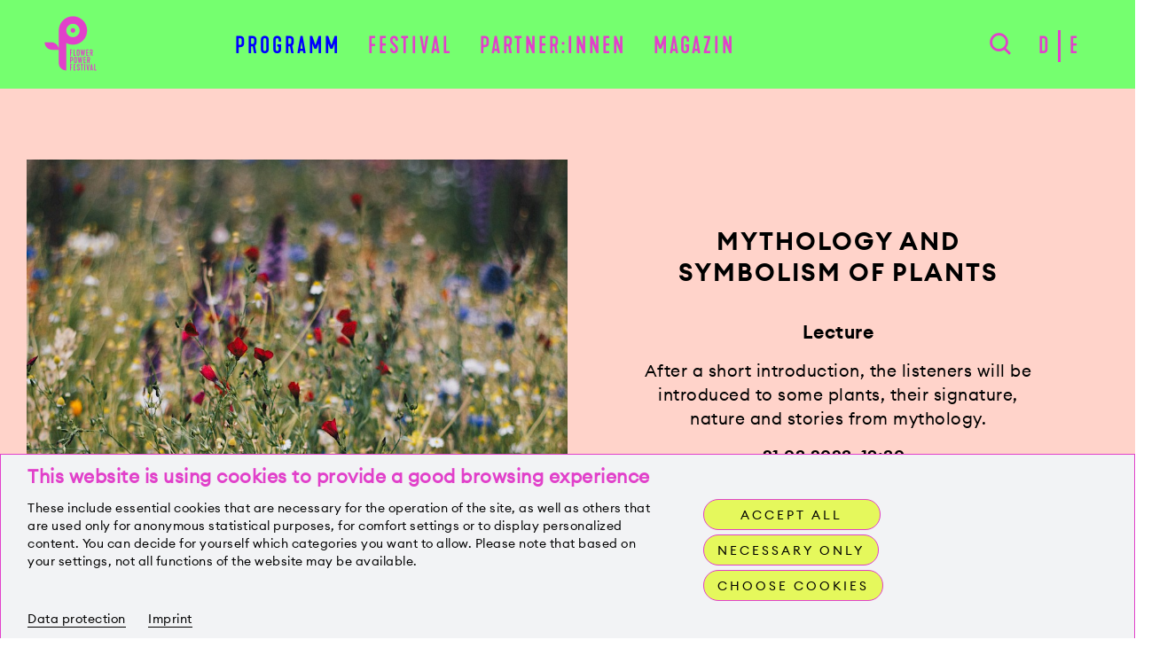

--- FILE ---
content_type: text/html; charset=utf-8
request_url: http://flowerpowermuc.de/en/programm/mythologie-und-symbolik-der-pflanzen/
body_size: 9850
content:
<!DOCTYPE html>
<html xmlns="http://www.w3.org/1999/xhtml" xml:lang="de" lang="de">
<head>
    <title>Mythology and symbolism of plants | Programme | Flower Power Festival München 2023</title>

    <meta http-equiv="X-UA-Compatible" content="IE=edge,chrome=1" />
    <meta charset="UTF-8">
    <meta name="viewport" content="width=device-width, initial-scale=1" />
    <meta name="description" content="Flower Power Festival München 2023" />
    <meta name="author" content="update AG, www.update.ch">
    <meta name="format-detection" content="telephone=no">
    <meta name="theme-color" content="#000000">

    <!-- Fractal stuff -->
    <link rel="stylesheet" type="text/css" href="/site/assets/pwpc/pwpc-037f8d46b55ce16a89b2cf9c9694868934846fdd.css" async />

    <!-- Favicon -->
    <link rel="icon" type="image/png" href="/site/templates/public/img/favicon.png" async />

    <!-- Sharing -->
    <meta property="og:url"				content="https://www.flowerpowermuc.de/en/programm/mythologie-und-symbolik-der-pflanzen/" />
    <meta property="og:type"			content="website" />
    <meta property="og:title"			content="Mythology and symbolism of plants" />
    <meta property="og:description"		content="After a short introduction, the listeners will be introduced to some plants, their signature, nature and stories from mythology." />
    <meta property="og:image"           content="http://flowerpowermuc.de/site/assets/files/5694/pexels-kristina-paukshtite-712876.640x0.jpg" />

    <script type="text/javascript">
                var config = {"InputfieldAsmSelect":{"sortable":true,"fieldset":false,"editLink":"","editLabel":"<i class='fa fa-fw fa-edit asmIcon'><\/i>","editLinkModal":true},"debug":false,"lang":"en","current_pid":5694,"current_parent_pid":1114,"urls":{"ajax_url":"\/en\/ajax\/","current_url":"\/en\/programm\/mythologie-und-symbolik-der-pflanzen\/","current_parent_url":"\/en\/programm\/","current_parent_parent_url":"\/en\/","root":"\/","templates":"\/site\/templates\/","calendar_cache_url":null}};
    </script>

    

<style>.privacywire{background:#fff;bottom:-250%;box-shadow:0 -1px 3px rgba(0,0,0,.3);left:0;opacity:0;padding:1rem;position:fixed;right:0;transition:bottom .3s ease-in,opacity .3s ease;z-index:1}.show-banner .privacywire-banner,.show-message .privacywire-message,.show-options .privacywire-options{bottom:0;opacity:1}.privacywire-header{font-weight:700}.privacywire button[hidden],.privacywire-ask-consent-blueprint,[data-ask-consent-rendered="1"]{display:none}</style><script>var PrivacyWireSettings={"version":2,"dnt":"1","bots":"0","customFunction":"","messageTimeout":1500,"consentByClass":"0","cookieGroups":{"necessary":"Necessary","functional":"Functional","statistics":"Statistics","marketing":"Marketing","external_media":"External media"}};</script><script type='module' src='/site/modules/PrivacyWire/js/PrivacyWire.js'></script><script nomodule type='text/javascript' src='/site/modules/PrivacyWire/js/ie_polyfill.js'></script><script nomodule type='text/javascript' src='/site/modules/PrivacyWire/js/PrivacyWire_legacy.js'></script></head>
<body class="tpl-event">

  <header class="cp-header sticky">
  	<div class="page-wrapper">
  		<div class="inner">
  			<div class="header-bar">
  				<div class="logo-bar">
                      <a href="/"><img src="/site/assets/files/1/fpf_logo.svg" alt="Logo" class="logo"></a>
  				</div>
  
  				<div class="nav-bar">
                          <div class="nav-container">
                              <nav class="main-nav">
                                  <ul class="level-1">
                                          <li class="active">
  											<a href="/en/programm/">Programm</a>
  										</li>
                                          <li class="">
  											<a href="/en/festival/">Festival</a>
  										</li>
                                          <li class="">
  											<a href="/en/partner/">Partner:innen</a>
  										</li>
                                          <li class="">
  											<a href="/en/magazin/">Magazin</a>
  										</li>
                                  </ul>
                                  <ul class='mobile-meta-nav'>
                                      <li><a href="http://flowerpowermuc.de/en/suche/">Search</a></li>
                                      <li>
                                              <a href="/programm/mythologie-und-symbolik-der-pflanzen/" class="">D</a>
                                              <a href="/en/programm/mythologie-und-symbolik-der-pflanzen/" class="">E</a>
                                      </li>
                                  </ul>
                              </nav>
                              <div class="mob-nav">
                                  <a href="#" class="icon icon-menu"></a>
                              </div>
                          </div>
  
  					<ul class="meta-nav">
  						<li class="search">
                              <span class="icon icon-search"></span>
  						</li>
  						<li class="language">
  							<ul class="lang-list">
  									<li>
  										<a href="/programm/mythologie-und-symbolik-der-pflanzen/" class="">D</a>
  									</li>
  									<li>
  										<a href="/en/programm/mythologie-und-symbolik-der-pflanzen/" class="">E</a>
  									</li>
  							</ul>
  						</li>
  					</ul>
                      <div class="search-form-container">
                          <div class="search-form-wrapper">
                              <span class="icon icon-search"></span>
                              <form methode="get" action="/suche/" class="search-form">
                                  <input type="text" name="q" class="" placeholder="Name, Event etc." >
                              </form>
                              <span class="icon icon-close"></span>
                          </div>
                      </div>
  				</div>
  			</div>
  		</div>
  	</div>
  </header>
<div class="main basic-page" role="main"> 
        
        
        
        
        
        
        
        
        
        
        
        
        
        
        
        
        
        
        
        
        
        
        
        
        
        
        
        
        
        
        
        
        
        
        
        
        
        
        
        	<section  class="event-intro first-element  bg-col-6" id="section-">
        	    <div class="page-wrapper ">
        	        <div class="inner">
        	
        	
        	
        	
        	
        	
        	
        	
        	
        	
        	
        	
        	                <div class="cp-event-intro">
        	                    <div class="inner">
        	                            <div class="el-teaser-item event-intro" id="item-">
        	                            	<div class="inner">
        	                            
        	                            
        	                            	<div class="inner-container">
        	                            			<div class="media-container-image">
        	                            				<figure>
        	                            					<source srcset="/site/assets/files/5694/pexels-kristina-paukshtite-712876.885x885.webp" alt="Flower meadow" type="image/webp">
        	                                                <img src="/site/assets/files/5694/pexels-kristina-paukshtite-712876.885x885.jpg" alt="Flower meadow" title="Flower meadow">
        	                            				</figure>
        	                            			</div>
        	                            
        	                            		<div class="text-container">
        	                            
        	                            				<h3>
        	                            					Mythology and symbolism of plants
        	                            				</h3>
        	                            
        	                            				<div class="lead">
        	                            					Lecture
        	                            				</div>
        	                            
        	                            				<div class="content">
        	                            					After a short introduction, the listeners will be introduced to some plants, their signature, nature and stories from mythology.
        	                            				</div>
        	                            
        	                            				<div class="event-info">
        	                                                <span class="date">21.03.2023, 19:30</span>
        	                                                
        	                                                <p class="location">Literature & knowledge, Other<br/>Volkshochschule Gröbenzell<br/>vhs Gröbenzell e.V.</p>
        	                            				</div>
        	                            
        	                            				<div class="cp-share-bar event">
        	                            				        <div class="el-btn-some-share col-theme-6">
        	                            				            <div class="button">
        	                            				                <i class="icon-soMeShare"></i>
        	                            				                <ul class="some-share">
        	                            				                        <li>
        	                            				                            <a href="https://facebook.com/sharer/sharer.php?u=http://flowerpowermuc.de/en/programm/mythologie-und-symbolik-der-pflanzen/" class="icon-facebook no-border" target="_blank"></a>
        	                            				                        </li>
        	                            				                        <li>
        	                            				                            <a href="https://twitter.com/intent/tweet?url=http://flowerpowermuc.de/en/programm/mythologie-und-symbolik-der-pflanzen/" class="icon-twitter no-border" target="_blank"></a>
        	                            				                        </li>
        	                            				                        <li>
        	                            				                            <a href="https://www.linkedin.com/shareArticle?mini=true&amp;url=http://flowerpowermuc.de/en/programm/mythologie-und-symbolik-der-pflanzen/" class="icon-linkedIn no-border" target="_blank"></a>
        	                            				                        </li>
        	                            				                        <li>
        	                            				                            <a href="whatsapp://send?text=http://flowerpowermuc.de/en/programm/mythologie-und-symbolik-der-pflanzen/" class="icon-whatsApp no-border" target="_blank"></a>
        	                            				                        </li>
        	                            				                        <li>
        	                            				                            <a href="mailto:?subject=Flower Power Munich: Mythology and symbolism of plants&amp;body=http://flowerpowermuc.de/en/programm/mythologie-und-symbolik-der-pflanzen/" class="icon-mail no-border" target="_blank"></a>
        	                            				                        </li>
        	                            				                </ul>
        	                            				            </div>
        	                            				        </div>        	                            				        <div class="el-btn-memorize ">
        	                            				            <span class="btn"
        	                            				                 data-action="event" 
        	                            				                 data-id="5694" >
        	                            				                <i class="icon-star"></i>
        	                            				            </span>
        	                            				        </div>        	                            				        <div class="el-btn-calendar col-theme-6">
        	                            				            <div class="button">
        	                            				                <i class="icon-calendar"></i>
        	                            				                <ul class="cal-list">
        	                            				                </ul>
        	                            				            </div>
        	                            				        </div>        	                            				</div>        	                            		</div>
        	                            
        	                            
        	                            		</div>
        	                            	</div>
        	                            </div>        	                            <div class="el-txt-more ">
        	                            
        	                                <div class="text-container">
        	                            
        	                                    <div class="text-content">
        	                                        <div class="base-text">
        	                                            <p>Plants form the basis of human life in every respect: they convert the energy of the sun as well as the minerals of the earth and make them available for him. The healing properties of many plants have been known to man for centuries, showing amazing similarities between the knowledge of the ancestors and today's "proven" knowledge. After a short introduction to this topic, some plants, their signature, essence and stories from mythology will be presented.</p>
        	                                        </div>
        	                            
        	                                    </div>
        	                            
        	                            
        	                                </div>
        	                            </div>        	                    </div>
        	                </div>        	
        	
        	
        	
        	
        	
        	
        	
        	
        	
        	
        	
        	
        	        </div>
        	    </div>
        	</section>        
        
        
        
        
        
        
        
        
        
        
        
        
        
        
        
        
        
        
        
        
        
        
        
        
        
        
        
        
        
        
        
        
        
        
        
        
        
        
        
        
        
        
        
        
        
        
        
        
        
        
        
        
        
        
        
        	<section  class="accordion  bg-col-3" id="section-">
        	    <div class="page-wrapper ">
        	        <div class="inner">
        	
        	                <div class="mood-image left center">
        	                    <figure class="mood-image-left">
        	                        <img src="/site/templates/images/icons/flowerpower-biene.svg" alt="">
        	                    </figure>
        	                </div>
        	
        	
        	                <div class="cp-accordion">
        	                	<div class="accordion-items">
        	                			<div
        	                			    class="el-accordion-item"
        	                			    
        	                			    
        	                			>
        	                				<div class="accordion-title">
        	                					<div class="accordion-title-inner">
        	                						 <h2>Venue</h2>
        	                						 <span class="toggle">
        	                							 <i class=""></i>
        	                						 </span>
        	                					 </div>
        	                				</div>
        	                			
        	                				<div class="accordion-container">
        	                			            <div class="text-container">
        	                			
        	                			
        	                			                    <div class="el-txt-box-location">
        	                			                            <div class="event-location">
        	                			                                <p class="location">Volkshochschule Gröbenzell</p>
        	                			                                <p class="room">Bürgerhaus (Community center), club room 1</p>
        	                			                                <p class="adresse">
        	                			                                    <span class="street">Rathausstr. 1</span> <span class="street-nr"></span><br />
        	                			                                    <span class="zip-code">82194</span> <span class="city">Gröbenzell</span>
        	                			                                </p>
        	                			                                    <a href="https://www.vhs-groebenzell.de/" class="button color-4 small" target="_blank">
        	                			                                        <span class="text">To the website</span>
        	                			                                    </a>
        	                			                                    <a href="https://google.com/maps/place/Rathausstr. 1+82194+Gröbenzell" class="button color-4 small" target="_blank">
        	                			                                        <span class="text">Directions</span>
        	                			                                    </a>
        	                			                            </div>
        	                			                    </div>        	                			
        	                			
        	                			
        	                			
        	                			             </div>
        	                			
        	                			
        	                				</div>
        	                			</div>
        	                			<div
        	                			    class="el-accordion-item"
        	                			    
        	                			    
        	                			>
        	                				<div class="accordion-title">
        	                					<div class="accordion-title-inner">
        	                						 <h2>Organiser</h2>
        	                						 <span class="toggle">
        	                							 <i class=""></i>
        	                						 </span>
        	                					 </div>
        	                				</div>
        	                			
        	                				<div class="accordion-container">
        	                			            <div class="text-container">
        	                			
        	                			
        	                			
        	                			                    <div class="el-txt-box-organizator">
        	                			                            <div class="event-organizer">
        	                			                                <p class="name">vhs Gröbenzell e.V.</p>
        	                			                                
        	                			                                <a href="mailto:info@vhs-groebenzell.de" class="no-border">info@vhs-groebenzell.de</a><br />
        	                			                                    <a href="https://www.vhs-groebenzell.de/" class="button color-4 small" target="_blank">
        	                			                                        <span class="text">To the website</span>
        	                			                                    </a>
        	                			                            </div>
        	                			                    
        	                			                    </div>        	                			
        	                			
        	                			
        	                			             </div>
        	                			
        	                			
        	                				</div>
        	                			</div>
        	                			<div
        	                			    class="el-accordion-item"
        	                			    
        	                			    
        	                			>
        	                				<div class="accordion-title">
        	                					<div class="accordion-title-inner">
        	                						 <h2>Tickets</h2>
        	                						 <span class="toggle">
        	                							 <i class=""></i>
        	                						 </span>
        	                					 </div>
        	                				</div>
        	                			
        	                				<div class="accordion-container">
        	                			            <div class="text-container">
        	                			
        	                			
        	                			
        	                			
        	                			                    <div class="el-txt-box-ticket-info">
        	                			                        <div class="tickets-info">
        	                			                                <p class="title">Prices:</p>
        	                			                                <p class="prize">7,50 €</p>
        	                			                                
        	                			                                
        	                			                        </div>
        	                			                        <div class="booking-info">
        	                			                                <p class="title">Advance booking:</p>
        	                			                                <p class="vvk-start">Start: 02.02.23</p>
        	                			                                
        	                			                                Tel: <a href="tel:08142. 44 80 30" class="no-border">08142. 44 80 30</a><br />
        	                			                                E-Mail: <a href="mailto:info@vhs-groebenzell.de" class="no-border">info@vhs-groebenzell.de</a>
        	                			                                <a href="https://www.vhs-groebenzell.de/kurssuche/kurs/Mythologie-und-Symbolik-der-Pflanzen-Signatur-und-Wesen-wilder-Pflanzen/231A682#inhalt" class="button color-4 small" target="_blank">
        	                			                                    <span class="text">Advance booking website</span>
        	                			                                </a>
        	                			                        </div>
        	                			                    </div>        	                			
        	                			
        	                			             </div>
        	                			
        	                			
        	                				</div>
        	                			</div>
        	                			<div
        	                			    class="el-accordion-item"
        	                			    
        	                			    
        	                			>
        	                				<div class="accordion-title">
        	                					<div class="accordion-title-inner">
        	                						 <h2>Further information</h2>
        	                						 <span class="toggle">
        	                							 <i class=""></i>
        	                						 </span>
        	                					 </div>
        	                				</div>
        	                			
        	                				<div class="accordion-container">
        	                			            <div class="text-container">
        	                			
        	                			
        	                			
        	                			
        	                			
        	                			                    <div class="el-txt-box-infos">
        	                			                        <ul class="infos">
        	                			                                <li class="info-items">
        	                			                                    <p class="title">Event duration:</p>
        	                			                                    <p class="text">19:30 – 21:00</p>
        	                			                                </li>
        	                			                                <li class="info-items">
        	                			                                    <p class="title">What language:</p>
        	                			                                    <p class="text">German</p>
        	                			                                </li>
        	                			                        </ul>
        	                			                    
        	                			                            <ul class="link-bar">
        	                			                                    <li>
        	                			                                        <a href="https://www.vhs-groebenzell.de/kurssuche/kurs/Mythologie-und-Symbolik-der-Pflanzen-Signatur-und-Wesen-wilder-Pflanzen/231A682#inhalt" class="uppercase"  target="_blank">
        	                			                                            More about the event
        	                			                                        </a>
        	                			                                    </li>
        	                			                            </ul>
        	                			                    </div>        	                			
        	                			             </div>
        	                			
        	                			
        	                				</div>
        	                			</div>
        	                	</div>
        	                </div>
        	
        	
        	
        	
        	
        	
        	
        	
        	
        	
        	
        	
        	
        	
        	
        	
        	
        	
        	
        	
        	
        	                <div class="mood-image right  top">
        	                    <figure class="mood-image-right">
        	                        <img src="/site/templates/images/icons/flowerpower-gestreiftesBlatt-1.svg" alt="">
        	                    </figure>
        	                </div>
        	
        	        </div>
        	    </div>
        	</section>        
        
        
        
        
        
        
        
        
        
        
        
        
        
        
        
        
        
        
        
        
        
        
        
        
        
        
        
        
        
        
        
        
        
        
        
        
        
        
        
        
        
        
        
        
        
        
        
        
        
        
        
        
        
        
        
        	<section  class="media-item  bg-col-6" id="section-">
        	    <div class="page-wrapper x-small">
        	        <div class="inner">
        	
        	
        	
        	
        	
        	
        	
        	
        	
        	
        	
        	
        	
        	
        	                <div class="el-media-item  ">
        	                
        	                        <div class="image-container">  
        	                            <div class="image-content">
        	                                <figure>
        	                                    <source srcset="/site/assets/files/5694/pexels-kristina-paukshtite-712876.1440x0.webp" alt="Flower meadow" type="image/webp">
        	                                    <img src="/site/assets/files/5694/pexels-kristina-paukshtite-712876.1440x0.jpg" alt="Flower meadow" title="Flower meadow">
        	                                </figure> 
        	                            </div>  
        	                
        	                            <div class="text-image">
        	                                Flower meadow © Pexels
        	                            </div>
        	                        </div>
        	                </div>        	
        	
        	
        	
        	
        	
        	
        	
        	
        	
        	
        	        </div>
        	    </div>
        	</section>        
        
        
        
        
        
        
        
        
        
        
        
        
        
        
        
        
        
        
        
        
        
        
        
        
        
        
        
        
        
        
        
        
        
        
        
        
        
        
        
        
        
        
        
        
        
        
        
        
        
        
        
        
        
        
        
        	<section  class="media-item  bg-col-3" id="section-">
        	    <div class="page-wrapper ">
        	        <div class="inner">
        	
        	                <div class="mood-image left center">
        	                    <figure class="mood-image-left">
        	                        <img src="/site/templates/images/icons/flowerpower-tropfen.svg" alt="">
        	                    </figure>
        	                </div>
        	
        	                <header class="el-section-header">
        	                        <div class="heading">
        	                            <h3>Organiser</h3>
        	                        </div>
        	                
        	                
        	                
        	                
        	                </header>        	
        	
        	
        	
        	
        	
        	
        	
        	                <div class="el-txt-more ">
        	                
        	                    <div class="text-container">
        	                            <h3 class="">
        	                                vhs Gröbenzell e.V.
        	                            </h3>
        	                
        	                        <div class="text-content">
        	                            <div class="base-text">
        	                                <p style="margin-left:24px;">The Volkshochschule Gröbenzell, about twenty minutes from downtown Munich, is an adult education centre with about 1,000 events and courses a year. Its program offers the opportunity for lifelong learning and promotes social participation with a lively culture of welcome.</p>
        	                            </div>
        	                
        	                        </div>
        	                
        	                
        	                    </div>
        	                </div>        	
        	
        	
        	
        	
        	
        	
        	
        	
        	
        	
        	
        	
        	
        	                <div class="mood-image right  top">
        	                    <figure class="mood-image-right">
        	                        <img src="/site/templates/images/icons/flowerpower-bluete.svg" alt="">
        	                    </figure>
        	                </div>
        	
        	        </div>
        	    </div>
        	</section>        
        
        
        
        
        
        
        
        
        
        
        
        
        
        
        
        
        
        
        
        
        
        
        
        
        
        
        
        
        
        
        
        
        
        
        
        
        
        
        
        
        
        
        
        
        
        
        
        
        
        
        
        
        
        
        
        	<section  class="teaser-list  bg-col-6" id="section-">
        	    <div class="page-wrapper ">
        	        <div class="inner">
        	
        	
        	
        	
        	
        	
        	
        	                <div class="cp-teaser-list">
        	                
        	                    <div class="teaser-container grid  ">
        	                    </div>
        	                
        	                </div>
        	
        	
        	
        	
        	
        	
        	
        	
        	
        	
        	
        	
        	
        	
        	
        	
        	
        	
        	        </div>
        	    </div>
        	</section>        
        
        
        
        
        
        
        
        
        
        
        
        
        
        
        
        
</div>

  <footer class="cp-footer">
  	<div class="footer-area">
  		<div class="page-wrapper">
  			<div class="inner">
  				<div class="footer-container">
  				
  						<div class="el-social-media ">
  						
  						    <ul class="big">
  						        <li>
  						            <a href="https://www.instagram.com/flowerpowermuc" class="icon icon-instagram no-border" target="_blank"></a>
  						        </li>
  						        <li>
  						            <a href="https://www.facebook.com/flowerpowermuc" class="icon icon-facebook no-border" target="_blank"></a>
  						        </li>
  						    </ul>
  						</div>  
  					<div class="footer-nav">
  						<ul class="footer-nav-list">
  								<li>
  									<a href="/en/presse/" class="footer-link no-border">
  										Presse
  									</a>
  								</li>
  								<li>
  									<a href="/en/kontakt/" class="footer-link no-border">
  										Kontakt
  									</a>
  								</li>
  								<li>
  									<a href="/en/impressum/" class="footer-link no-border">
  										Impressum
  									</a>
  								</li>
  								<li>
  									<a href="/en/datenschutz/" class="footer-link no-border">
  										Datenschutz
  									</a>
  								</li>
  						</ul>
  					</div>
  				</div>
  			</div> 
  		</div>
  	</div>
  
  
  </footer>

<div class="body-overlay hidden"></div>
    <div class="cp-filter-theme hidden bg-col-3">
    
        <div class="filter-calender bg-col-3">
            <div class="button-calendar">
                    <a href="" class="button inverse-black ">
                        <span class="text">select date</span>
                    </a>
            </div>
            <div class="button-memorize">
                    <div class="el-btn-memorize col-theme-0">
                        <span class="btn"
                             data-action="filter" 
                            >
                            <i class="icon-star"></i>
                        </span>
                    </div>            </div>
        </div>
        <div class="inner bg-col-3">
    
            <div class="filter-accordion">
                    <div class="cp-accordion">
                    	<div class="accordion-items">
                    			<div
                    			    class="el-accordion-item"
                    			     data-filter-type="what"
                    			     data-selection="multi"
                    			>
                    				<div class="accordion-title">
                    					<div class="accordion-title-inner">
                    						 <h2>What?</h2>
                    						 <span class="toggle">
                    							 <i class=""></i>
                    						 </span>
                    					 </div>
                    				</div>
                    			
                    				<div class="accordion-container">
                    			            <div class="text-container">
                    			
                    			
                    			
                    			
                    			
                    			
                    			             </div>
                    			
                    			                <div class="el-button-bar ">
                    			                    <a href="" class="button inverse-black small" data-filter-value="2343">
                    			                        <span class="text">Exhibition</span>
                    			                    </a>
                    			                    <a href="" class="button inverse-black small" data-filter-value="2344">
                    			                        <span class="text">Party</span>
                    			                    </a>
                    			                    <a href="" class="button inverse-black small" data-filter-value="2345">
                    			                        <span class="text">Film</span>
                    			                    </a>
                    			                    <a href="" class="button inverse-black small" data-filter-value="2346">
                    			                        <span class="text">Food &amp; Gastronomy</span>
                    			                    </a>
                    			                    <a href="" class="button inverse-black small" data-filter-value="2348">
                    			                        <span class="text">Children &amp; Youth</span>
                    			                    </a>
                    			                    <a href="" class="button inverse-black small" data-filter-value="2349">
                    			                        <span class="text">Concert &amp; Opera</span>
                    			                    </a>
                    			                    <a href="" class="button inverse-black small" data-filter-value="2350">
                    			                        <span class="text">Literature &amp; knowledge</span>
                    			                    </a>
                    			                    <a href="" class="button inverse-black small" data-filter-value="2351">
                    			                        <span class="text">Theatre &amp; Dance</span>
                    			                    </a>
                    			                    <a href="" class="button inverse-black small" data-filter-value="2352">
                    			                        <span class="text">Garden &amp; Park</span>
                    			                    </a>
                    			                    <a href="" class="button inverse-black small" data-filter-value="2353">
                    			                        <span class="text">Guided tours</span>
                    			                    </a>
                    			                    <a href="" class="button inverse-black small" data-filter-value="2354">
                    			                        <span class="text">Workshop</span>
                    			                    </a>
                    			                    <a href="" class="button inverse-black small" data-filter-value="2357">
                    			                        <span class="text">Other</span>
                    			                    </a>
                    			                </div>                    			
                    				</div>
                    			</div>
                    			<div
                    			    class="el-accordion-item"
                    			     data-filter-type="who"
                    			     data-selection="multi"
                    			>
                    				<div class="accordion-title">
                    					<div class="accordion-title-inner">
                    						 <h2>Who?</h2>
                    						 <span class="toggle">
                    							 <i class=""></i>
                    						 </span>
                    					 </div>
                    				</div>
                    			
                    				<div class="accordion-container">
                    			            <div class="text-container">
                    			
                    			
                    			
                    			
                    			
                    			
                    			             </div>
                    			
                    			                <div class="el-button-bar ">
                    			                    <a href="" class="button inverse-black small" data-filter-value="2369">
                    			                        <span class="text">For families</span>
                    			                    </a>
                    			                    <a href="" class="button inverse-black small" data-filter-value="2370">
                    			                        <span class="text">For early risers</span>
                    			                    </a>
                    			                    <a href="" class="button inverse-black small" data-filter-value="2371">
                    			                        <span class="text">For night owls</span>
                    			                    </a>
                    			                    <a href="" class="button inverse-black small" data-filter-value="2372">
                    			                        <span class="text">For researchers</span>
                    			                    </a>
                    			                    <a href="" class="button inverse-black small" data-filter-value="2373">
                    			                        <span class="text">For city explorers</span>
                    			                    </a>
                    			                    <a href="" class="button inverse-black small" data-filter-value="2374">
                    			                        <span class="text">For at home</span>
                    			                    </a>
                    			                    <a href="" class="button inverse-black small" data-filter-value="2375">
                    			                        <span class="text">For pollinators</span>
                    			                    </a>
                    			                </div>                    			
                    				</div>
                    			</div>
                    			<div
                    			    class="el-accordion-item"
                    			     data-filter-type="how"
                    			     data-selection="multi"
                    			>
                    				<div class="accordion-title">
                    					<div class="accordion-title-inner">
                    						 <h2>How?</h2>
                    						 <span class="toggle">
                    							 <i class=""></i>
                    						 </span>
                    					 </div>
                    				</div>
                    			
                    				<div class="accordion-container">
                    			            <div class="text-container">
                    			
                    			
                    			
                    			
                    			
                    			
                    			             </div>
                    			
                    			                <div class="el-button-bar ">
                    			                    <a href="" class="button inverse-black small" data-filter-value="2376">
                    			                        <span class="text">Fresh air</span>
                    			                    </a>
                    			                    <a href="" class="button inverse-black small" data-filter-value="2377">
                    			                        <span class="text">Rainproof</span>
                    			                    </a>
                    			                    <a href="" class="button inverse-black small" data-filter-value="2379">
                    			                        <span class="text">To participate</span>
                    			                    </a>
                    			                    <a href="" class="button inverse-black small" data-filter-value="2380">
                    			                        <span class="text">On the move</span>
                    			                    </a>
                    			                    <a href="" class="button inverse-black small" data-filter-value="2382">
                    			                        <span class="text">To slow down</span>
                    			                    </a>
                    			                    <a href="" class="button inverse-black small" data-filter-value="2383">
                    			                        <span class="text">For the sake of the environment</span>
                    			                    </a>
                    			                    <a href="" class="button inverse-black small" data-filter-value="2384">
                    			                        <span class="text">Self-planter</span>
                    			                    </a>
                    			                    <a href="" class="button inverse-black small" data-filter-value="2385">
                    			                        <span class="text">Eyecandy</span>
                    			                    </a>
                    			                    <a href="" class="button inverse-black small" data-filter-value="2386">
                    			                        <span class="text">Feast for the ears</span>
                    			                    </a>
                    			                    <a href="" class="button inverse-black small" data-filter-value="5270">
                    			                        <span class="text">Kostenfrei</span>
                    			                    </a>
                    			                </div>                    			
                    				</div>
                    			</div>
                    			<div
                    			    class="el-accordion-item"
                    			     data-filter-type="language"
                    			     data-selection="multi"
                    			>
                    				<div class="accordion-title">
                    					<div class="accordion-title-inner">
                    						 <h2>What language?</h2>
                    						 <span class="toggle">
                    							 <i class=""></i>
                    						 </span>
                    					 </div>
                    				</div>
                    			
                    				<div class="accordion-container">
                    			            <div class="text-container">
                    			
                    			
                    			
                    			
                    			
                    			
                    			             </div>
                    			
                    			                <div class="el-button-bar ">
                    			                    <a href="" class="button inverse-black small" data-filter-value="2315">
                    			                        <span class="text">German</span>
                    			                    </a>
                    			                    <a href="" class="button inverse-black small" data-filter-value="2316">
                    			                        <span class="text">English</span>
                    			                    </a>
                    			                    <a href="" class="button inverse-black small" data-filter-value="2319">
                    			                        <span class="text">Other</span>
                    			                    </a>
                    			                    <a href="" class="button inverse-black small" data-filter-value="2456">
                    			                        <span class="text">Without words</span>
                    			                    </a>
                    			                </div>                    			
                    				</div>
                    			</div>
                    			<div
                    			    class="el-accordion-item"
                    			     data-filter-type="mood"
                    			     data-selection="multi"
                    			>
                    				<div class="accordion-title">
                    					<div class="accordion-title-inner">
                    						 <h2>When its over</h2>
                    						 <span class="toggle">
                    							 <i class=""></i>
                    						 </span>
                    					 </div>
                    				</div>
                    			
                    				<div class="accordion-container">
                    			            <div class="text-container">
                    			
                    			
                    			
                    			
                    			
                    			
                    			             </div>
                    			
                    			                <div class="el-button-bar ">
                    			                    <a href="" class="button inverse-black small" data-filter-value="2360">
                    			                        <span class="text">Never laughed so hard</span>
                    			                    </a>
                    			                    <a href="" class="button inverse-black small" data-filter-value="2361">
                    			                        <span class="text">Skipped home humming all the way</span>
                    			                    </a>
                    			                    <a href="" class="button inverse-black small" data-filter-value="2362">
                    			                        <span class="text">Makes me want to change the world</span>
                    			                    </a>
                    			                    <a href="" class="button inverse-black small" data-filter-value="2363">
                    			                        <span class="text">Ommmm</span>
                    			                    </a>
                    			                    <a href="" class="button inverse-black small" data-filter-value="2364">
                    			                        <span class="text">Never experienced anything like it before</span>
                    			                    </a>
                    			                    <a href="" class="button inverse-black small" data-filter-value="2365">
                    			                        <span class="text">Family happiness</span>
                    			                    </a>
                    			                    <a href="" class="button inverse-black small" data-filter-value="2366">
                    			                        <span class="text">Full of new ideas</span>
                    			                    </a>
                    			                    <a href="" class="button inverse-black small" data-filter-value="2367">
                    			                        <span class="text">Cried buckets</span>
                    			                    </a>
                    			                    <a href="" class="button inverse-black small" data-filter-value="2368">
                    			                        <span class="text">Fully blown</span>
                    			                    </a>
                    			                </div>                    			
                    				</div>
                    			</div>
                    			<div
                    			    class="el-accordion-item"
                    			     data-filter-type="duration"
                    			     data-selection="single"
                    			>
                    				<div class="accordion-title">
                    					<div class="accordion-title-inner">
                    						 <h2>How long?</h2>
                    						 <span class="toggle">
                    							 <i class=""></i>
                    						 </span>
                    					 </div>
                    				</div>
                    			
                    				<div class="accordion-container">
                    			            <div class="text-container">
                    			
                    			
                    			
                    			
                    			
                    			
                    			             </div>
                    			
                    			                <div class="el-button-bar ">
                    			                    <a href="" class="button inverse-black small" data-filter-value="2302">
                    			                        <span class="text">Less than 60 min</span>
                    			                    </a>
                    			                    <a href="" class="button inverse-black small" data-filter-value="2303">
                    			                        <span class="text">60 - 90 min</span>
                    			                    </a>
                    			                    <a href="" class="button inverse-black small" data-filter-value="2304">
                    			                        <span class="text">To 3 hours</span>
                    			                    </a>
                    			                    <a href="" class="button inverse-black small" data-filter-value="2305">
                    			                        <span class="text">Over 3 hours</span>
                    			                    </a>
                    			                </div>                    			
                    				</div>
                    			</div>
                    			<div
                    			    class="el-accordion-item"
                    			     data-filter-type="kids"
                    			     data-selection="single"
                    			>
                    				<div class="accordion-title">
                    					<div class="accordion-title-inner">
                    						 <h2>For kids?</h2>
                    						 <span class="toggle">
                    							 <i class=""></i>
                    						 </span>
                    					 </div>
                    				</div>
                    			
                    				<div class="accordion-container">
                    			            <div class="text-container">
                    			
                    			
                    			
                    			
                    			
                    			
                    			             </div>
                    			
                    			                <div class="el-button-bar ">
                    			                    <a href="" class="button inverse-black small" data-filter-value="2325">
                    			                        <span class="text">Under 6 years</span>
                    			                    </a>
                    			                    <a href="" class="button inverse-black small" data-filter-value="2326">
                    			                        <span class="text">6 - 12 years</span>
                    			                    </a>
                    			                    <a href="" class="button inverse-black small" data-filter-value="2327">
                    			                        <span class="text">12 - 18 years</span>
                    			                    </a>
                    			                </div>                    			
                    				</div>
                    			</div>
                    	</div>
                    </div>
            </div>
        </div>
    
        <div class="filter-footer bg-col-3">
            <div class="footer-inner">
                <div class="button-row-1" data-action="reset">
                        <a href="http://flowerpowermuc.de/en/programm/" class="button transparent small">
                            <span class="text">reset filter</span>
                        </a>
                </div>
    
                <div class="button-row-2" data-action="update">
                        <a href="http://flowerpowermuc.de/en/programm/" class="button color-2 small">
                            <span class="text">show program</span>
                        </a>
    
                    <div class="button-close">
                        <span class="close-filter">close</span>
                    </div>
                </div>
                <div class="scroll-down">
                    <i class="icon icon-download"></i><span>Scroll down</span>
                </div>
            </div>
        </div>
    </div>
        <div class="cp-filter-calendar col-theme-3 with-border hidden" data-filter-type="calendar">
            <div class="calendar-container">
                <div class="calendar" data-t-name="Calendar">
                    <div class="cal_container">
                        <div class="cal_container">
                            <div class="inner">
        
                                <div class="calendar-top-bar">
                                    <h3 class="selected-date">select date</h3>
                                </div>
        
                                    <div class="cal_head">
                                        <div class="cal_top">
                                            <div class="cal-back">
                                                <a href="#" data-action="back" class="cal_nav_control no-hover disabled">
                                                    <i class="icon icon-up"></i>
                                                </a>
                                            </div>
                                            <h3 class="cal_month">
                                                <span>Month</span>
                                            </h3>
                                            <div class="cal-next">
                                                <a href="#" data-action="next" class="cal_nav_control no-hover">
                                                    <i class="icon icon-down"></i>
                                                </a>
                                            </div>
                                        </div>
                                    </div>
                                    <div class="cal_days_head"></div>
                                    <div class="cal_days"></div>
                            </div>
                        </div>
                    </div>
                </div>
        
                <div class="filter-button-bar">
                        <a href="http://flowerpowermuc.de/en/programm/" class="button inverse small today" data-filter-value="2026-01-21,2026-01-21">
                            <span class="text">today</span>
                        </a>
                        <a href="http://flowerpowermuc.de/en/programm/" class="button inverse small tomorrow" data-filter-value="2026-01-22,2026-01-22">
                            <span class="text">tomorrow</span>
                        </a>
                        <a href="http://flowerpowermuc.de/en/programm/" class="button inverse small weekend" data-filter-value="2026-01-24,2026-01-25">
                            <span class="text">this weekend</span>
                        </a>
                        <a href="" class="button full-colored small" data-filter-value="back">
                            <span class="text">show program</span>
                        </a>
                </div>
        
        
            </div>
        
        </div>

<script async src="/site/assets/pwpc/pwpc-56a254e0b6660fbc45c4f602f908255fadf389d8.js"></script>

<!-- Matomo -->
<script type="text/plain" data-type="text/javascript" data-category="statistics" >
    var _paq = window._paq = window._paq || [];
    /* tracker methods like "setCustomDimension" should be called before "trackPageView" */
    _paq.push(['setSecureCookie', true]);
    _paq.push(["setCookieDomain", "*.flowerpowermuc.de"]);
    _paq.push(["setDoNotTrack", true]);
    _paq.push(['trackPageView']);
    _paq.push(['enableLinkTracking']);
    (function() {
        var u="//flowerpowermuc.de/matomo/";
        _paq.push(['setTrackerUrl', u+'matomo.php']);
        _paq.push(['setSiteId', '1']);
        var d=document, g=d.createElement('script'), s=d.getElementsByTagName('script')[0];
        g.async=true; g.src=u+'matomo.js'; s.parentNode.insertBefore(g,s);
    })();
</script>
<noscript><p><img src="//flowerpowermuc.de/matomo/matomo.php?idsite=1&amp;rec=1" style="border:0;" alt="" /></p></noscript>
<!-- End Matomo Code -->

<div class="privacywire-wrapper" id="privacywire-wrapper">
    <div class="privacywire-page-wrapper">
        <div class="privacywire privacywire-banner">
            <header class='privacywire-header'>This website is using cookies to provide a good browsing experience</header>            <div class="privacywire-body">
                <div class="privacywire-text"><p>These include essential cookies that are necessary for the operation of the site, as well as others that are used only for anonymous statistical purposes, for comfort settings or to display personalized content. You can decide for yourself which categories you want to allow. Please note that based on your settings, not all functions of the website may be available.</p></div>
                <div class="privacywire-buttons">
                    <button class="allow-all" >Accept all</button>
                    <button class="allow-necessary" >Necessary only</button>

                    <button class="choose" >Choose cookies</button>
                </div>
                                    <div class="privacywire-page-links">
                                                    <a class="privacywire-page-link" href="https://www.flowerpowermuc.de/en/datenschutz/"
                               title="Data protection">Data protection</a>
                                                                            <a class="privacywire-page-link" href="https://www.flowerpowermuc.de/en/impressum/"
                               title="Imprint">Imprint</a>
                                            </div>
                            </div>

        </div>
        <div class="privacywire privacywire-options">
            <header class='privacywire-header'>This is how and why we use cookies</header>            <div class="privacywire-body">
                <div class="privacywire-text"><p><strong>Necessary</strong>: Necessary cookies enable basic functionality and are required for the website to function properly.<br />
<strong>Statistics</strong>: Statistics cookies collect information anonymously. This information helps us understand how our visitors use our website.<br />
You can access and edit your setting at any time on the <a href="/datenschutz/">privacy page</a>.</p></div>
                <div class="privacywire-text">
                    <ul>
                        <li >
                            <label for="necessary"><input class="required" type="checkbox" name="necessary" id="necessary" value="1" checked disabled>Necessary</label>
                        </li>
                        <li hidden>
                            <label for="functional"><input class="optional" type="checkbox" name="functional" id="functional" value="0">Functional</label>
                        </li>
                        <li >
                            <label for="statistics"><input class="optional" type="checkbox" name="statistics" id="statistics" value="0">Statistics</label>
                        </li>
                        <li hidden>
                            <label for="marketing"><input class="optional" type="checkbox" name="marketing" id="marketing" value="0">Marketing</label>
                        </li>
                        <li hidden>
                            <label for="external_media"><input class="optional" type="checkbox" name="external_media" id="external_media" value="0">External media</label>
                        </li>
                    </ul>
                </div>
                <div class="privacywire-buttons">
                    <button class="toggle" >Toggle options</button>
                    <button class="save">Einstellungen speichern</button>
                    <button class="allow-all" hidden>Accept all</button>
                </div>
                                    <div class="privacywire-page-links">
                                                    <a class="privacywire-page-link" href="https://www.flowerpowermuc.de/en/datenschutz/"
                               title="Data protection">Data protection</a>
                                                                            <a class="privacywire-page-link" href="https://www.flowerpowermuc.de/en/impressum/"
                               title="Imprint">Imprint</a>
                                            </div>
                            </div>
        </div>
        <div class="privacywire privacywire-message"><div class="privacywire-body">Your cookie preferences have been saved.</div></div>
    </div>
</div><div hidden class="privacywire-ask-consent-blueprint" id="privacywire-ask-consent-blueprint">
    <div class="privacywire-consent-message"><p>To load this element, it is required to consent to the following cookie category: {category}.</p></div>
    <button class="privacywire-consent-button"
            data-consent-category="{categoryname}">Load {category} cookies</button>
</div></body>
</html>

--- FILE ---
content_type: text/css
request_url: http://flowerpowermuc.de/site/assets/pwpc/pwpc-037f8d46b55ce16a89b2cf9c9694868934846fdd.css
body_size: 30034
content:
@charset "UTF-8";.slick-slider{position:relative;display:block;box-sizing:border-box;-webkit-touch-callout:none;-webkit-user-select:none;-khtml-user-select:none;-moz-user-select:none;-ms-user-select:none;user-select:none;-ms-touch-action:pan-y;touch-action:pan-y;-webkit-tap-highlight-color:transparent}.slick-list{position:relative;overflow:hidden;display:block;margin:0;padding:0}.slick-list:focus{outline:none}.slick-list.dragging{cursor:pointer;cursor:hand}.slick-slider .slick-track,.slick-slider .slick-list{-webkit-transform:translate3d(0,0,0);-moz-transform:translate3d(0,0,0);-ms-transform:translate3d(0,0,0);-o-transform:translate3d(0,0,0);transform:translate3d(0,0,0)}.slick-track{position:relative;left:0;top:0;display:block;margin-left:auto;margin-right:auto}.slick-track:before,.slick-track:after{content:"";display:table}.slick-track:after{clear:both}.slick-loading .slick-track{visibility:hidden}.slick-slide{float:left;height:100%;min-height:1px;display:none}[dir="rtl"] .slick-slide{float:right}.slick-slide img{display:block}.slick-slide.slick-loading img{display:none}.slick-slide.dragging img{pointer-events:none}.slick-initialized .slick-slide{display:block}.slick-loading .slick-slide{visibility:hidden}.slick-vertical .slick-slide{display:block;height:auto;border:1px solid transparent}.slick-arrow.slick-hidden{display:none}.slick-loading .slick-list{background:#fff url(../../templates/public/vendor/slick/ajax-loader.gif) center center no-repeat}.slick-prev,.slick-next{position:absolute;display:block;height:20px;width:20px;line-height:0;font-size:0;cursor:pointer;background:transparent;color:transparent;top:50%;-webkit-transform:translate(0,-50%);-ms-transform:translate(0,-50%);transform:translate(0,-50%);padding:0;border:none;outline:none}.slick-prev:hover,.slick-prev:focus,.slick-next:hover,.slick-next:focus{outline:none;background:transparent;color:transparent}.slick-prev:hover:before,.slick-prev:focus:before,.slick-next:hover:before,.slick-next:focus:before{opacity:1}.slick-prev.slick-disabled:before,.slick-next.slick-disabled:before{opacity:0.25}.slick-prev:before,.slick-next:before{font-family:"slick";font-size:20px;line-height:1;color:white;opacity:0.75;-webkit-font-smoothing:antialiased;-moz-osx-font-smoothing:grayscale}@font-face{font-family:'slick';font-weight:normal;font-style:normal;src:url(../../templates/public/vendor/slick/fonts/slick.eot);src:url(../../templates/public/vendor/slick/fonts/slick.eot?#iefix) format('embedded-opentype'),url(../../templates/public/vendor/slick/fonts/slick.woff) format('woff'),url(../../templates/public/vendor/slick/fonts/slick.ttf) format('truetype'),url(../../templates/public/vendor/slick/fonts/slick.svg#slick) format('svg')}.slick-prev{left:-25px}[dir="rtl"] .slick-prev{left:auto;right:-25px}.slick-prev:before{content:"←"}[dir="rtl"] .slick-prev:before{content:"→"}.slick-next{right:-25px}[dir="rtl"] .slick-next{left:-25px;right:auto}.slick-next:before{content:"→"}[dir="rtl"] .slick-next:before{content:"←"}.slick-dotted .slick-slider{margin-bottom:30px}.slick-dots{position:absolute;bottom:-25px;list-style:none;display:block;text-align:center;padding:0;margin:0;width:100%}.slick-dots li{position:relative;display:inline-block;height:20px;width:20px;margin:0 5px;padding:0;cursor:pointer}.slick-dots li button{border:0;background:transparent;display:block;height:20px;width:20px;outline:none;line-height:0;font-size:0;color:transparent;padding:5px;cursor:pointer}.slick-dots li button:hover,.slick-dots li button:focus{outline:none}.slick-dots li button:hover:before,.slick-dots li button:focus:before{opacity:1}.slick-dots li button:before{position:absolute;top:0;left:0;content:"•";width:20px;height:20px;font-family:"slick";font-size:6px;line-height:20px;text-align:center;color:black;opacity:0.25;-webkit-font-smoothing:antialiased;-moz-osx-font-smoothing:grayscale}.slick-dots li.slick-active button:before{color:black;opacity:0.75}.lb-loader,.lightbox{text-align:center;line-height:0;position:absolute;left:0}body.lb-disable-scrolling{overflow:hidden}.lightboxOverlay{position:absolute;top:0;left:0;z-index:9999;background-color:#000;filter:alpha(Opacity=80);opacity:.8;display:none}.lightbox{width:100%;z-index:10000;font-weight:400;outline:0}.lightbox .lb-image{display:block;height:auto;max-width:inherit;max-height:none;border-radius:0;border:1px solid #000}.lightbox a img{border:none}.lb-outerContainer{position:relative;width:250px;height:250px;margin:0 auto;border-radius:0;background-color:#000}.lb-outerContainer:after{content:"";display:table;clear:both}.lb-loader{top:43%;height:25%;width:100%}.lb-cancel{display:block;width:32px;height:32px;margin:0 auto;background:url(../../templates/public/vendor/lightbox/images/loading.gif) no-repeat}.lb-nav{position:absolute;top:0;left:0;height:100%;width:100%;z-index:10}.lb-container>.nav{left:0}.lb-nav a{outline:0;background-image:url([data-uri])}.lb-next,.lb-prev{height:100%;cursor:pointer;display:block}.lb-nav a.lb-prev{width:34%;left:0;float:left;background:url([data-uri]) left 48% no-repeat;filter:alpha(Opacity=0);opacity:0;-webkit-transition:opacity .6s;-moz-transition:opacity .6s;-o-transition:opacity .6s;transition:opacity .6s}.lb-nav a.lb-prev:hover{filter:alpha(Opacity=100);opacity:1}.lb-nav a.lb-next{width:64%;right:0;float:right;background:url([data-uri]) right 48% no-repeat;filter:alpha(Opacity=0);opacity:0;-webkit-transition:opacity .6s;-moz-transition:opacity .6s;-o-transition:opacity .6s;transition:opacity .6s}.lb-nav a.lb-next:hover{filter:alpha(Opacity=100);opacity:1}.lb-dataContainer{margin:0 auto;padding-top:10px;padding-left:10px;width:100%;border-bottom-left-radius:0;border-bottom-right-radius:0}.lb-dataContainer:after{content:"";display:table;clear:both}.lb-data{padding:0 4px;color:#ccc}.lb-data .lb-details{width:85%;float:left;text-align:left;line-height:1.1em}.lb-data .lb-caption{font-size:13px;font-weight:700;line-height:1em}.lb-data .lb-caption a{color:#4ae}.lb-data .lb-number{display:block;clear:left;padding-bottom:1em;font-size:12px;color:#999}.lb-data .lb-close{display:block;float:right;margin-right:5px;width:30px;height:30px;background:url([data-uri]) top right no-repeat;text-align:right;outline:0;filter:alpha(Opacity=70);opacity:.7;-webkit-transition:opacity .2s;-moz-transition:opacity .2s;-o-transition:opacity .2s;transition:opacity .2s}.lb-data .lb-close:hover{cursor:pointer;filter:alpha(Opacity=100);opacity:1}@font-face{font-family:"KapraNeueMedium";src:url(../../templates/public/fonts/KapraNeueMedium/font.woff2) format('woff2'),url(../../templates/public/fonts/KapraNeueMedium/font.woff) format('woff')}@font-face{font-family:"EuclidCircularAMedium";src:url(../../templates/public/fonts/EuclidCircularA/EuclidCircularA-Medium-WebS.woff2) format('woff2'),url(../../templates/public/fonts/EuclidCircularA/EuclidCircularA-Medium-WebS.woff) format('woff'),url(../../templates/public/fonts/EuclidCircularA/EuclidCircularA-Medium-WebXL.woff2) format('woff2'),url(../../templates/public/fonts/EuclidCircularA/EuclidCircularA-Medium-WebXL.woff) format('woff')}@font-face{font-family:"EuclidCircularARegular";src:url(../../templates/public/fonts/EuclidCircularA/EuclidCircularA-Regular-WebS.woff2) format('woff2'),url(../../templates/public/fonts/EuclidCircularAm/EuclidCircularA-Regular-WebS.woff) format('woff'),url(../../templates/public/fonts/EuclidCircularA/EuclidCircularA-Regular-WebXL.woff2) format('woff2'),url(../../templates/public/fonts/EuclidCircularA/EuclidCircularA-Regular-WebXL.woff) format('woff')}@font-face{font-family:"EuclidCircularASemibold";src:url(../../templates/public/fonts/EuclidCircularA/EuclidCircularA-Semibold-WebS.woff2) format('woff2'),url(../../templates/public/fonts/EuclidCircularA/EuclidCircularA-Semibold-WebS.woff) format('woff'),url(../../templates/public/fonts/EuclidCircularA/EuclidCircularA-Semibold-WebXL.woff2) format('woff2'),url(../../templates/public/fonts/EuclidCircularA/EuclidCircularA-Semibold-WebXL.woff) format('woff')}html{font-size:62.5%}body{font-family:'EuclidCircularARegular',Arial,Helvetica,Sans-serif;font-size:1.8rem;line-height:1.45;letter-spacing:0.5px;hyphens:none;-moz-hyphens:none;-ms-hyphens:none;-webkit-hyphens:none}@media screen and (min-width:1020px){body{font-size:1.9rem}}@media screen and (min-width:1400px){body{font-size:2.1rem}}h1,h2,h3,h4{margin:0;padding:0}h1,.h1,h2{font-family:'KapraNeueMedium',Sans-serif;font-size:4rem;line-height:1.25;margin-bottom:1.5rem;text-transform:uppercase;letter-spacing:3px}@media screen and (min-width:1020px){h1,.h1,h2{font-size:6rem}}@media screen and (min-width:1400px){h1,.h1,h2{font-size:8rem}}h3,.h3{font-family:'EuclidCircularASemibold',Arial,Helvetica,Sans-serif;font-size:2.4rem;line-height:1.25;text-transform:uppercase;letter-spacing:2px}@media screen and (min-width:1020px){h3,.h3{font-size:2.8rem}}@media screen and (min-width:1400px){h3,.h3{font-size:3.2rem}}p{margin:0 0 2.5rem}p:last-of-type{margin-bottom:0}b,strong{font-family:'EuclidCircularASemibold',Arial,Helvetica,Sans-serif}.lead,.event-info>p{font-family:'EuclidCircularASemibold',Arial,Helvetica,Sans-serif;font-size:1.6rem}@media screen and (min-width:1020px){.lead,.event-info>p{font-size:1.9rem}}@media screen and (min-width:1200px){.lead,.event-info>p{font-size:2.1rem}}.magazine-info>p{text-transform:uppercase;letter-spacing:2.5px;font-size:1.6rem}@media screen and (min-width:1200px){.magazine-info>p{font-size:1.8rem}}.text-big{font-size:1.8rem}@media screen and (min-width:1020px){.text-big{font-size:2.2rem}}@media screen and (min-width:1200px){.text-big{font-size:2.6rem}}.text-large{font-size:8rem}@media screen and (min-width:1020px){.text-large{font-size:10rem}}@media screen and (min-width:1200px){.text-large{font-size:12rem}}a{transition:0.35s;color:#000;text-decoration:none;border-bottom:1px solid #000}a:hover{color:#00F;border-bottom:1px solid #00F}a.no-border{border-bottom:none}a.link-bold{font-family:'EuclidCircularASemibold',Arial,Helvetica,Sans-serif;color:#00F;border-bottom:none}a.next{border-bottom:none}a.next:before{font-family:'icomoon';margin-right:5px;content:"\e90c";font-size:1.4rem}@media screen and (min-width:1020px){a.next:before{font-size:1.6rem}}a.next:hover{color:#E141CA}a.download{text-transform:uppercase;font-size:1.6rem;letter-spacing:2.5px;border-bottom:none}a.download:after{font-family:'icomoon';content:"\e924";font-size:1.4rem}@media screen and (min-width:1020px){a.download{font-size:1.8rem}a.download:after{font-size:1.6rem}}a.uppercase{text-transform:uppercase;font-size:1.6rem;letter-spacing:2.5px;border-bottom:none}a.uppercase:after{font-family:'icomoon';content:"\e90c";font-size:1.4rem}@media screen and (min-width:1020px){a.uppercase{font-size:1.8rem}a.uppercase:after{font-size:1.6rem}}a.link-box{position:absolute;top:0;right:0;bottom:0;left:0;border-bottom:none;z-index:10}a.link-box:hover{cursor:pointer}.bg-col-1{background-color:#75FF6F}.bg-col-2{background-color:#E141CA}.bg-col-3{background-color:#E5F85C}.bg-col-4{background-color:#00F}.bg-col-5{background-color:#83BE85}.bg-col-6{background-color:#FFD3CA}.bg-col-7{background-color:#080843}.bg-col-8,.bg-col-white{background-color:#fff}.bg-col-black{background-color:#000}.col-theme-1{background-color:none}.col-theme-1{background-color:#75FF6F}.col-theme-2{background-color:#E141CA}.col-theme-3{background-color:#E5F85C}@media screen and (min-width:1020px){.col-theme-3.cp-filter-calendar.with-border .calendar-container{border:2px solid #000}}.col-theme-3.cp-filter-calendar .calendar-container .calendar .inner .calendar-top-bar h3.selected-date{color:#000;border-bottom:1px solid #000}.col-theme-3.cp-filter-calendar .calendar-container .calendar .inner .cal_head .cal_top h3.cal_month span{color:#000}.col-theme-3.cp-filter-calendar .calendar-container .calendar .inner .cal_head .cal-back a,.col-theme-3.cp-filter-calendar .calendar-container .calendar .inner .cal_head .cal-next a{color:#000}.col-theme-3.cp-filter-calendar .calendar-container .calendar .inner a.disabled i{color:#000}.col-theme-3.cp-filter-calendar .calendar-container .calendar .cal_days_head .cal_cell{color:#000}.col-theme-3.cp-filter-calendar .calendar-container .calendar .cal_days .cal_row a{color:#000}.col-theme-3.cp-filter-calendar .calendar-container .calendar .cal_days .cal_row a.disabled{color:#000}.col-theme-3.cp-filter-calendar .calendar-container .calendar .cal_days .cal_row a.current>span{border:1px solid #000}.col-theme-3.cp-filter-calendar .calendar-container .calendar .cal_days .cal_row a.active>span,.col-theme-3.cp-filter-calendar .calendar-container .calendar .cal_days .cal_row a.start-active>span,.col-theme-3.cp-filter-calendar .calendar-container .calendar .cal_days .cal_row a.end-active>span{border:1px solid #000;background-color:#000;color:#fff}.col-theme-3.cp-filter-calendar .calendar-container .calendar .cal_days .cal_row a.start-active{border:1px solid #fff;background-color:#fff}.col-theme-3.cp-filter-calendar .calendar-container .calendar .cal_days .cal_row a.end-active{border:1px solid #fff;background-color:#fff}.col-theme-3.cp-filter-calendar .calendar-container .calendar .cal_days .cal_row a.inside-active{border:1px solid #fff;background-color:#fff;color:#000}.col-theme-3.cp-filter-calendar .calendar-container .calendar .cal_days .cal_row a.bygone,.col-theme-3.cp-filter-calendar .calendar-container .calendar .cal_days .cal_row a.upcoming{color:#fff}.col-theme-3.cp-filter-calendar .calendar-container .calendar .cal_days .cal_row a:first-child.inside-active{border:1px solid #fff;background-color:#fff;color:#000}.col-theme-3.cp-filter-calendar .calendar-container .calendar .cal_days .cal_row a:last-child.inside-active{border:1px solid #fff;background-color:#fff;color:#000}.col-theme-3.cp-filter-calendar .calendar-container .filter-button-bar .button.inverse{background-color:transparent;border:2px solid #000;color:#000}.col-theme-3.cp-filter-calendar .calendar-container .filter-button-bar .button.inverse:hover{background-color:#000;border:2px solid #000;color:#fff}.col-theme-3.cp-filter-calendar .calendar-container .filter-button-bar .button.full-colored{background-color:#000;border:2px solid #000;color:#fff}.col-theme-3.cp-filter-calendar .calendar-container .filter-button-bar .button.full-colored:hover{background-color:#000;border:2px solid #000;color:#fff}.col-theme-4{background-color:#00F}@media screen and (min-width:1020px){.col-theme-4.cp-filter-calendar.with-border .calendar-container{border:2px solid #fff}}.col-theme-4.cp-filter-calendar .calendar-container .calendar .inner .calendar-top-bar h3.selected-date{color:#fff;border-bottom:1px solid #fff}.col-theme-4.cp-filter-calendar .calendar-container .calendar .inner .cal_head .cal_top h3.cal_month span{color:#fff}.col-theme-4.cp-filter-calendar .calendar-container .calendar .inner .cal_head .cal-back a,.col-theme-4.cp-filter-calendar .calendar-container .calendar .inner .cal_head .cal-next a{color:#fff}.col-theme-4.cp-filter-calendar .calendar-container .calendar .inner a.disabled i{color:#fff}.col-theme-4.cp-filter-calendar .calendar-container .calendar .cal_days_head .cal_cell{color:#fff}.col-theme-4.cp-filter-calendar .calendar-container .calendar .cal_days .cal_row a{color:#fff}.col-theme-4.cp-filter-calendar .calendar-container .calendar .cal_days .cal_row a.disabled{color:#fff}.col-theme-4.cp-filter-calendar .calendar-container .calendar .cal_days .cal_row a.current>span{border:1px solid #fff}.col-theme-4.cp-filter-calendar .calendar-container .calendar .cal_days .cal_row a.active>span,.col-theme-4.cp-filter-calendar .calendar-container .calendar .cal_days .cal_row a.start-active>span,.col-theme-4.cp-filter-calendar .calendar-container .calendar .cal_days .cal_row a.end-active>span{border:1px solid #fff;background-color:#fff;color:#000}.col-theme-4.cp-filter-calendar .calendar-container .calendar .cal_days .cal_row a.start-active{border:1px solid #000;background-color:#000}.col-theme-4.cp-filter-calendar .calendar-container .calendar .cal_days .cal_row a.end-active{border:1px solid #000;background-color:#000}.col-theme-4.cp-filter-calendar .calendar-container .calendar .cal_days .cal_row a.inside-active{background-color:#000;color:#fff}.col-theme-4.cp-filter-calendar .calendar-container .calendar .cal_days .cal_row a.bygone,.col-theme-4.cp-filter-calendar .calendar-container .calendar .cal_days .cal_row a.upcoming{color:#000}.col-theme-4.cp-filter-calendar .calendar-container .calendar .cal_days .cal_row a:first-child.inside-active{background-color:#000;color:#fff}.col-theme-4.cp-filter-calendar .calendar-container .calendar .cal_days .cal_row a:last-child.inside-active{background-color:#000;color:#fff}.col-theme-4.cp-filter-calendar .calendar-container .filter-button-bar .button.inverse{background-color:transparent;border:2px solid #fff;color:#fff}.col-theme-4.cp-filter-calendar .calendar-container .filter-button-bar .button.inverse:hover{background-color:#fff;border:2px solid #fff;color:#000}.col-theme-4.cp-filter-calendar .calendar-container .filter-button-bar .button.full-colored{background-color:#fff;border:2px solid #fff;color:#000}.col-theme-4.cp-filter-calendar .calendar-container .filter-button-bar .button.full-colored:hover{background-color:#E5F85C;border:2px solid #E5F85C;color:#000}.col-theme-4.el-footer-bar a{color:#fff}.col-theme-4.el-footer-bar a:hover{color:#E5F85C}.col-theme-5{background-color:#83BE85}.col-theme-6{background-color:#FFD3CA;color:#000}.col-theme-6 a{color:#000}.col-theme-6 a:hover{color:#E141CA}.col-theme-6.el-btn-some-share .button .icon-soMeShare{color:#000}.col-theme-6.el-btn-some-share .button .icon-soMeShare:hover{color:#E141CA}.col-theme-6.el-btn-some-share .button ul.some-share{background-color:#FFD3CA}.col-theme-6.el-btn-some-share .button.open{border:1px solid #000}.col-theme-6.el-btn-some-share .button.open .icon-soMeShare{border:1px solid #000}.col-theme-6.el-btn-calendar .button .icon-calendar{color:#000}.col-theme-6.el-btn-calendar .button .icon-calendar:hover{color:#E141CA}.col-theme-6.el-btn-calendar .button ul.cal-list{background-color:#FFD3CA}.col-theme-6.el-btn-calendar .button.open{border:1px solid #000}.col-theme-6.el-btn-calendar .button.open .icon-calendar{border:1px solid #000}.col-theme-7{background-color:#080843}*{box-sizing:border-box}body{margin:0;padding:0;height:100vh;width:100%;overflow-x:hidden}body.open-modal{overflow:hidden}html{height:100vh;width:100%;scroll-behavior:smooth}.body-overlay{position:fixed;top:0;left:0;bottom:0;right:0;z-index:9999;cursor:pointer}.body-overlay.hidden{display:none}ul{margin:0;padding:0;list-style:none}ul li{margin:0}figure{margin:0;padding:0}figure img{width:100%;height:auto;display:block}.button{cursor:pointer}.centered{text-align:center}#privacywire-wrapper{z-index:10000;position:relative}#privacywire-wrapper .privacywire-message{box-shadow:none;border-top:1px solid #E141CA;background-color:#f2f3f5;padding:15px;max-width:1400px;margin:0 auto;border-left:1px solid #E141CA;border-right:1px solid #E141CA}@media screen and (min-width:760px){#privacywire-wrapper .privacywire-message{padding:30px}}#privacywire-wrapper .privacywire-message .privacywire-body{color:#000}#privacywire-wrapper .privacywire-banner,#privacywire-wrapper .privacywire-options{background-color:#f2f3f5;box-shadow:none;border-top:1px solid #E141CA;padding-left:15px;padding-right:15px;max-width:1400px;margin:0 auto;border-left:1px solid #E141CA;border-right:1px solid #E141CA}@media screen and (min-width:760px){#privacywire-wrapper .privacywire-banner,#privacywire-wrapper .privacywire-options{padding-left:30px;padding-right:30px}}#privacywire-wrapper .privacywire-banner .privacywire-header,#privacywire-wrapper .privacywire-options .privacywire-header{font-size:2.1rem;line-height:1.45;color:#E141CA;margin-bottom:10px}#privacywire-wrapper .privacywire-banner .privacywire-body,#privacywire-wrapper .privacywire-options .privacywire-body{display:flex;flex-wrap:wrap}#privacywire-wrapper .privacywire-banner .privacywire-body .privacywire-text,#privacywire-wrapper .privacywire-options .privacywire-body .privacywire-text{font-size:14px;line-height:1.45;margin-bottom:10px;width:100%}@media screen and (min-width:760px){#privacywire-wrapper .privacywire-banner .privacywire-body .privacywire-text,#privacywire-wrapper .privacywire-options .privacywire-body .privacywire-text{max-width:calc(65% - 30px);padding-right:50px;margin-bottom:0}}#privacywire-wrapper .privacywire-banner .privacywire-body .privacywire-text p,#privacywire-wrapper .privacywire-options .privacywire-body .privacywire-text p{line-height:1.45;font-size:14px}#privacywire-wrapper .privacywire-banner .privacywire-body .privacywire-text ul,#privacywire-wrapper .privacywire-options .privacywire-body .privacywire-text ul{display:flex;flex-wrap:wrap}#privacywire-wrapper .privacywire-banner .privacywire-body .privacywire-text ul li,#privacywire-wrapper .privacywire-options .privacywire-body .privacywire-text ul li{margin-right:20px;margin-bottom:5px}@media screen and (min-width:760px){#privacywire-wrapper .privacywire-banner .privacywire-body .privacywire-text ul li,#privacywire-wrapper .privacywire-options .privacywire-body .privacywire-text ul li{margin-bottom:0}}#privacywire-wrapper .privacywire-banner .privacywire-body .privacywire-text ul li input[type='checkbox']:checked,#privacywire-wrapper .privacywire-banner .privacywire-body .privacywire-text ul li input[type='checkbox']:not(:checked),#privacywire-wrapper .privacywire-banner .privacywire-body .privacywire-text ul li input[type='radio']:checked,#privacywire-wrapper .privacywire-banner .privacywire-body .privacywire-text ul li input[type='radio']:not(:checked),#privacywire-wrapper .privacywire-options .privacywire-body .privacywire-text ul li input[type='checkbox']:checked,#privacywire-wrapper .privacywire-options .privacywire-body .privacywire-text ul li input[type='checkbox']:not(:checked),#privacywire-wrapper .privacywire-options .privacywire-body .privacywire-text ul li input[type='radio']:checked,#privacywire-wrapper .privacywire-options .privacywire-body .privacywire-text ul li input[type='radio']:not(:checked){background:transparent;opacity:unset;position:unset;margin:5px 5px 0 0;padding:0}#privacywire-wrapper .privacywire-banner .privacywire-body .privacywire-text .privacywire-text,#privacywire-wrapper .privacywire-options .privacywire-body .privacywire-text .privacywire-text{max-width:100%!important;padding-right:0px!important;margin-bottom:10px}#privacywire-wrapper .privacywire-banner .privacywire-body .privacywire-buttons,#privacywire-wrapper .privacywire-options .privacywire-body .privacywire-buttons{text-align:left;width:100%}@media screen and (min-width:760px){#privacywire-wrapper .privacywire-banner .privacywire-body .privacywire-buttons,#privacywire-wrapper .privacywire-options .privacywire-body .privacywire-buttons{max-width:35%}}#privacywire-wrapper .privacywire-banner .privacywire-body .privacywire-buttons button,#privacywire-wrapper .privacywire-options .privacywire-body .privacywire-buttons button{background:none;color:inherit;border:1px solid #E141CA;padding:0;font:inherit;cursor:pointer;outline:inherit;width:100%;margin-bottom:5px;background-color:#E5F85C;color:#000;font-size:14px;min-height:35px;height:35px!important;padding:8px 15px;text-align:center;text-decoration:none;display:inline-block;font-family:'EuclidCircularARegular',Arial,Helvetica,Sans-serif;margin-right:15px}@media screen and (min-width:760px){#privacywire-wrapper .privacywire-banner .privacywire-body .privacywire-buttons button,#privacywire-wrapper .privacywire-options .privacywire-body .privacywire-buttons button{width:fit-content}}#privacywire-wrapper .privacywire-banner .privacywire-body .privacywire-buttons button.choose,#privacywire-wrapper .privacywire-options .privacywire-body .privacywire-buttons button.choose{background-color:#E5F85C;color:#000}#privacywire-wrapper .privacywire-banner .privacywire-body .privacywire-buttons button.toggle,#privacywire-wrapper .privacywire-options .privacywire-body .privacywire-buttons button.toggle{display:none}#privacywire-wrapper .privacywire-banner .privacywire-body .privacywire-buttons button.allow-all,#privacywire-wrapper .privacywire-options .privacywire-body .privacywire-buttons button.allow-all{min-width:200px}#privacywire-wrapper .privacywire-banner .privacywire-body .privacywire-buttons button:hover,#privacywire-wrapper .privacywire-options .privacywire-body .privacywire-buttons button:hover{background-color:#000;color:#E5F85C;border:1px solid #E5F85C}#privacywire-wrapper .privacywire-banner .privacywire-body .privacywire-page-links .privacywire-page-link,#privacywire-wrapper .privacywire-options .privacywire-body .privacywire-page-links .privacywire-page-link{font-size:14px;margin-right:20px}.main.sticky-nav-active .first-element{padding-top:7.5rem}.main.basic-page .first-element{padding-top:80px;transition:0.35s}@media screen and (min-width:1200px){.main.basic-page .first-element{padding-top:100px}}.main.basic-page .text.first-element,.main.basic-page .teaser-list.first-element{padding-top:12rem}@media screen and (min-width:1200px){.main.basic-page .text.first-element,.main.basic-page .teaser-list.first-element{padding-top:18rem}}.main.filter-page .first-element{padding-top:11.2rem;transition:0.35s}@media screen and (min-width:1200px){.main.filter-page .first-element{padding-top:14rem}}.tpl-program .el-filter-bar+.filter-page>div:not(.scroll){padding-top:9rem}.tpl-home .main.sticky-nav-active .first-element{padding-top:0}.page-wrapper{position:relative;width:100%;max-width:1830px;margin:0 auto;padding:0 3rem}.page-wrapper.two-third{max-width:1200px}.page-wrapper.half{max-width:915px}.page-wrapper.medium{max-width:1680px}.page-wrapper.small{max-width:1550px}.page-wrapper.x-small{max-width:1300px}.tpl-user-registration-form .page-wrapper,.tpl-user-newsletter .page-wrapper,.tpl-user-registration .page-wrapper{padding:2.5rem 0}.content-section{padding:6rem 2.5rem}.content-section.breadcrumb+.content-section.page-title{padding:0 2.5rem 6rem}.content-section.page-title+.content-section.txt-img-content{padding:1.5rem 2.5rem 6rem;margin-top:-5rem}section{margin-top:0}section.bg-col-1+section.bg-col-1:not(.banner-img-left),section.bg-col-2+section.bg-col-2,section.bg-col-3+section.bg-col-3,section.bg-col-4+section.bg-col-4,section.bg-col-5+section.bg-col-5,section.bg-col-6+section.bg-col-6{padding-top:0;margin-top:0}.accordion-container ul,.el-txt-img-content ul{margin-bottom:0}.accordion-container ul li,.el-txt-img-content ul li{margin-left:3rem;margin-bottom:0.5rem}.accordion-container ul li:last-child,.el-txt-img-content ul li:last-child{margin-bottom:0}.accordion-container ul li::before,.el-txt-img-content ul li::before{font-family:"icomoon";content:"\e90b";margin-left:-3rem;padding-right:1.2rem}.accordion-container ul+p,.el-txt-img-content ul+p{margin-top:1.5rem}.grid{width:calc(100% + 5rem);margin-right:-2.5rem;margin-left:-2.5rem;display:flex;flex-direction:row;flex-wrap:wrap}.grid>div{padding:0 2.5rem}.grid.col-1>div{width:100%}.grid.col-2>div{width:100%}@media screen and (min-width:1020px){.grid.col-2>div{width:50%}}.grid.col-3>div{width:100%}@media screen and (min-width:760px){.grid.col-3>div{width:50%}}@media screen and (min-width:1200px){.grid.col-3>div{width:33.33%}}.grid.col-4>div{width:100%}@media screen and (min-width:1020px){.grid.col-4>div{width:25%}}.grid.col-6>div{width:100%}@media screen and (min-width:760px){.grid.col-6>div{width:50%}}@media screen and (min-width:1020px){.grid.col-6>div{width:25%}}@media screen and (min-width:1200px){.grid.col-6>div{width:16.66%}}input[type="text"],input[type="email"],input[type="password"],textarea{border:none;border-bottom:1px solid #000;background-color:#FFD3CA;border-radius:0;color:#000;font-family:'EuclidCircularARegular',Arial,Helvetica,Sans-serif;font-size:1.8rem;width:100%;padding:10px 2px;margin:0 0 15px 0;-ms-box-sizing:border-box;-moz-box-sizing:border-box;-webkit-box-sizing:border-box;box-sizing:border-box;zoom:1}@media screen and (min-width:1020px){input[type="text"],input[type="email"],input[type="password"],textarea{padding:15px 2px;margin:0 0 25px 0;font-size:2.1rem}}input[type="text"]:focus,input[type="email"]:focus,input[type="password"]:focus,textarea:focus{outline:none}input[type="text"]::placeholder,input[type="email"]::placeholder,input[type="password"]::placeholder,textarea::placeholder{color:#000;opacity:1}input[type="text"]:-ms-input-placeholder,input[type="email"]:-ms-input-placeholder,input[type="password"]:-ms-input-placeholder,textarea:-ms-input-placeholder{color:#000}input[type="text"]::-ms-input-placeholder,input[type="email"]::-ms-input-placeholder,input[type="password"]::-ms-input-placeholder,textarea::-ms-input-placeholder{color:#000}input[type="text"].has-error,input[type="email"].has-error,input[type="password"].has-error,textarea.has-error{border:1px solid red}input:-internal-autofill-selected{appearance:menulist-button;background-image:none!important;background-color:none!important;color:black!important}form.subscription input[type='text']::placeholder,form.subscription input[type='email']::placeholder,form.subscription input[type='password']::placeholder,form.subscription textarea::placeholder{color:#707070}input[type='checkbox']:checked,input[type='checkbox']:not(:checked),input[type='radio']:checked,input[type='radio']:not(:checked){background:transparent;opacity:0;position:absolute;margin:0;padding:0}input[type='checkbox']+label,input[type='radio']+label{cursor:pointer}input[type='checkbox']:checked+label::before,input[type='checkbox']:not(:checked)+label::before,input[type='radio']:checked+label::before,input[type='radio']:not(:checked)+label::before{content:' ';display:inline-block;width:21px;height:21px;position:relative;top:4px;border:1px solid #000;background:#FFD3CA;margin-right:10px;box-shadow:inset 0 1px 1px 0 rgba(0,0,0,0.1)}input[type='radio']:checked+label::before,input[type='radio']:not(:checked)+label::before{border-radius:30px}input[type='checkbox']:hover+label::before,input[type='radio']:hover+label::before{background:#E141CA;box-shadow:inset 0 0 0 2px #FFD3CA}input[type='checkbox']:checked+label::before,input[type='radio']:checked+label::before{background:#00F;box-shadow:inset 0 0 0 2px #FFD3CA}.pw-no-select{display:inline-block;padding-left:33px;padding-right:25px;width:100%}.pw-no-select::before{margin-left:-33px}.FormBuilder.InputfieldForm.InputfieldFormWidths .InputfieldColumnWidth>.InputfieldContent{padding-left:0!important}.FormBuilder.InputfieldForm .Inputfields{display:flex;flex-wrap:wrap;margin:0 -1rem}@media screen and (max-width:768px){.FormBuilder.InputfieldForm .Inputfields{flex-direction:column;margin:0}}.FormBuilder.InputfieldForm .Inputfields fieldset.InputfieldFieldset{border:none!important;padding:0}.FormBuilder.InputfieldForm .Inputfields fieldset.InputfieldFieldset legend{font-size:4.5rem;font-weight:700;margin-bottom:45px;padding-inline:0}.FormBuilder.InputfieldForm .Inputfields .Inputfield{margin:0 1rem 2rem 1rem;width:calc(100% - 2rem)!important}@media screen and (max-width:768px){.FormBuilder.InputfieldForm .Inputfields .Inputfield{margin:0 0 2rem 0;width:100%!important}}.FormBuilder.InputfieldForm .Inputfields .Inputfield[style*="50%"]{width:calc(50% - 2rem)!important}@media screen and (max-width:768px){.FormBuilder.InputfieldForm .Inputfields .Inputfield[style*="50%"]{width:100%!important}}.FormBuilder.InputfieldForm .Inputfields .Inputfield input::placeholder,.FormBuilder.InputfieldForm .Inputfields .Inputfield textarea::placeholder{color:#999;opacity:1}.FormBuilder.InputfieldForm .Inputfields .Inputfield input:-ms-input-placeholder,.FormBuilder.InputfieldForm .Inputfields .Inputfield textarea:-ms-input-placeholder{color:#999}.FormBuilder.InputfieldForm .Inputfields .Inputfield input::-ms-input-placeholder,.FormBuilder.InputfieldForm .Inputfields .Inputfield textarea::-ms-input-placeholder{color:#999}.FormBuilder.InputfieldForm .Inputfields .Inputfield label.InputfieldHeader{display:none}.FormBuilder.InputfieldForm .Inputfields .Inputfield.wrap_Inputfield_betreff{width:100%;margin-bottom:4rem}.FormBuilder.InputfieldForm .Inputfields .InputfieldStateError input,.FormBuilder.InputfieldForm .Inputfields .InputfieldStateError textarea{border:1px solid #df0000}.FormBuilder.InputfieldForm .Inputfields .InputfieldStateError .input-error.error{color:#df0000}.FormBuilderErrors{display:none}.FormBuilder .alert.alert-success{font-size:2rem;font-weight:700}@font-face{font-family:'icomoon';src:url(../../templates/public/vendor/icomoon/fonts/icomoon.eot?ll93eo);src:url(../../templates/public/vendor/icomoon/fonts/icomoon.eot?ll93eo#iefix) format('embedded-opentype'),url(../../templates/public/vendor/icomoon/fonts/icomoon.ttf?ll93eo) format('truetype'),url(../../templates/public/vendor/icomoon/fonts/icomoon.woff?ll93eo) format('woff'),url(../../templates/public/vendor/icomoon/fonts/icomoon.svg?ll93eo#icomoon) format('svg');font-weight:normal;font-style:normal;font-display:block}[class^="icon-"],[class*=" icon-"]{font-family:'icomoon'!important;speak:never;font-style:normal;font-weight:normal;font-variant:normal;text-transform:none;line-height:1;-webkit-font-smoothing:antialiased;-moz-osx-font-smoothing:grayscale}.icon-Cal:before{content:"\e92d"}.icon-iCal:before{content:"\e92c"}.icon-googleCal:before{content:"\e929"}.icon-appleCal:before{content:"\e92a"}.icon-calendar:before{content:"\e92b"}.icon-youtube:before{content:"\e926"}.icon-vimeo:before{content:"\e927"}.icon-pinterest:before{content:"\e928"}.icon-trash:before{content:"\e925"}.icon-psychischbehinderte_menschen:before{content:"\e917"}.icon-lernschwache_menschen:before{content:"\e918"}.icon-gehoerlose_menschen:before{content:"\e919"}.icon-hoerbehinderte_menschen:before{content:"\e91a"}.icon-blindenfuehrhund:before{content:"\e91b"}.icon-blinde_menschen:before{content:"\e91c"}.icon-sehbehinderte_menschen:before{content:"\e91d"}.icon-behinderten_parkplatz:before{content:"\e91e"}.icon-mobilitaetseinschraenkung:before{content:"\e91f"}.icon-behinderten_WC:before{content:"\e920"}.icon-rollstuhlgerechter_aufzug:before{content:"\e921"}.icon-rollstuhlgerecht:before{content:"\e922"}.icon-rollstuhlgerecht_eingeschraenkt:before{content:"\e923"}.icon-download:before{content:"\e924"}.icon-back:before{content:"\e900"}.icon-close:before{content:"\e901"}.icon-down:before{content:"\e902"}.icon-facebook:before{content:"\e903"}.icon-filter:before{content:"\e904"}.icon-instagram:before{content:"\e905"}.icon-linkedIn:before{content:"\e906"}.icon-logIn:before{content:"\e907"}.icon-logInActive:before{content:"\e908"}.icon-mail:before{content:"\e909"}.icon-menu:before{content:"\e90a"}.icon-minus:before{content:"\e90b"}.icon-next:before{content:"\e90c"}.icon-play:before{content:"\e90d"}.icon-plus:before{content:"\e90e"}.icon-search:before{content:"\e90f"}.icon-soMeShare:before{content:"\e910"}.icon-star:before{content:"\e911"}.icon-starFull:before{content:"\e912"}.icon-tiktok:before{content:"\e913"}.icon-twitter:before{content:"\e914"}.icon-up:before{content:"\e915"}.icon-whatsApp:before{content:"\e916"}.el-accordion-item{background-color:transparent;border-bottom:1px solid #000}.el-accordion-item .accordion-title{position:relative;display:block;padding:0;cursor:pointer}.el-accordion-item .accordion-title .accordion-title-inner h2{font-family:'EuclidCircularASemibold',Arial,Helvetica,Sans-serif;font-size:2.4rem;margin:4rem 0 2rem;background-color:transparent;color:#000;text-transform:inherit;letter-spacing:1px}.el-accordion-item .accordion-title .accordion-title-inner h2:first-of-type{margin-top:0}@media screen and (min-width:1020px){.el-accordion-item .accordion-title .accordion-title-inner h2{font-size:2.8rem}}@media screen and (min-width:1200px){.el-accordion-item .accordion-title .accordion-title-inner h2{font-size:3.2rem}}.el-accordion-item .accordion-title .accordion-title-inner span.toggle::before{position:absolute;right:0;top:0;font-family:"icomoon";content:"\e90e";color:#000;font-size:2.2rem;pointer-events:none;transition-duration:0.3s}@media screen and (min-width:1020px){.el-accordion-item .accordion-title .accordion-title-inner span.toggle::before{font-size:2.5rem}}@media screen and (min-width:1200px){.el-accordion-item .accordion-title .accordion-title-inner span.toggle::before{font-size:2.8rem}}.el-accordion-item .accordion-container{display:none;padding:0;background-color:transparent;padding-bottom:4rem}.el-accordion-item .accordion-container .text-container{padding:1.5rem 0}.el-accordion-item .accordion-container .text-container h3{font-size:1.8rem;font-family:'EuclidCircularASemibold',Arial,Helvetica,Sans-serif;text-transform:inherit}@media screen and (min-width:1020px){.el-accordion-item .accordion-container .text-container h3{font-size:1.9rem}}@media screen and (min-width:1200px){.el-accordion-item .accordion-container .text-container h3{font-size:2.1rem}}.el-accordion-item .accordion-container .text-container .text p:last-child{margin:0}.el-accordion-item .accordion-container .text-container .text p+h3{padding-top:10px}.el-accordion-item .accordion-container .text-container+.text-container{padding-top:2.5rem}.el-accordion-item.open>.accordion-title .accordion-title-inner span.toggle::before,.el-accordion-item.already-open>.accordion-title .accordion-title-inner span.toggle::before{content:"\e90b"}.el-accordion-item.already-open>.accordion-container{display:block}.el-breadcrumb ul{display:flex;flex-direction:row;flex-wrap:wrap}.el-breadcrumb ul li{margin-right:1rem}.el-breadcrumb ul li a{font-size:1.6rem;color:#000;text-decoration:none;border-bottom:1px solid transparent}.el-breadcrumb ul li a:hover{border-bottom:1px dotted #000}.el-breadcrumb ul li::after{font-family:"icomoon";font-size:1.2rem;margin-left:0.7rem;content:"\e90c"}.el-breadcrumb ul li:last-child::after{display:none}.el-btn-memorize .btn{cursor:pointer;transition:0.35s}.el-btn-memorize .btn:hover{color:#00F}.el-btn-memorize .btn i{display:block;font-size:3rem;padding:0.8rem 1.2rem 0.8rem 1rem;height:48px}.el-btn-memorize .btn.set i::before{content:"\e912"}.el-btn-some-share .button{width:fit-content;display:flex;flex-direction:row;align-items:center;height:48px;border-radius:24px;background:#FFD3CA}.el-btn-some-share .button i{border:1px solid transparent;font-size:3rem;padding:0.8rem 1.2rem 0.8rem 1rem;height:48px;border-radius:24px;transition-duration:0.35s}.el-btn-some-share .button ul.some-share{display:none;flex-direction:row;height:40px;margin-right:25px}.el-btn-some-share .button ul.some-share li{margin-right:20px;display:flex;align-items:center}.el-btn-some-share .button ul.some-share li a{font-size:2.6rem}.el-btn-some-share .button ul.some-share li:last-child{margin-right:0}.el-btn-some-share .button.open i{margin-left:-1px;margin-right:15px}.el-btn-some-share .button.open ul.some-share{display:flex}button,a.button{display:flex;flex-direction:column;justify-content:center;align-content:center;align-items:center;height:5rem;border-radius:2.5rem;padding-left:2.5rem;padding-right:2.5rem;width:258px;text-transform:uppercase;text-align:center;text-decoration:none;font-family:'EuclidCircularAMedium',Arial,Helvetica,Sans-serif;font-size:1.1rem;line-height:1.25;letter-spacing:2px;background-color:#fff;border:1px solid #fff;color:#000;transition:0.35s;cursor:pointer}@media screen and (min-width:760px){button,a.button{height:7rem;border-radius:3.5rem;padding-left:3.5rem;padding-right:3.5rem;width:343px;font-size:1.5rem;letter-spacing:3px}}@media screen and (min-width:1020px){button,a.button{height:9rem;border-radius:4.5rem;padding-left:4.5rem;padding-right:4.5rem;width:428px;font-size:1.8rem}}button:hover,a.button:hover{background-color:#000;border:1px solid #000;color:#fff}button.black,button.inverse-black.active,a.button.black,a.button.inverse-black.active{background-color:#000;border:1px solid #000;color:#fff}button.black:hover,button.inverse-black.active:hover,a.button.black:hover,a.button.inverse-black.active:hover{background-color:#00F;border:1px solid #00F;color:#fff}button.transparent,a.button.transparent{background-color:transparent;border:1px solid transparent;color:#000}button.color-2,a.button.color-2{background-color:#E141CA;border:1px solid #E141CA;color:#fff}button.color-2:hover,a.button.color-2:hover{background-color:#fff;border:1px solid #fff;color:#E141CA}button.color-3,a.button.color-3{background-color:#E5F85C;border:1px solid #E5F85C;color:#000}button.color-3:hover,a.button.color-3:hover{background-color:#000;border:1px solid #000;color:#E5F85C}button.color-4,a.button.color-4{background-color:#00F;border:1px solid #00F;color:#fff}button.color-4:hover,a.button.color-4:hover{background-color:#fff;border:1px solid #fff;color:#00F}button.small,a.button.small{height:4.2rem;border-radius:2.5rem;padding-left:1.5rem;padding-right:1.5rem;width:100%;font-size:11px;letter-spacing:2.5px}@media screen and (min-width:760px){button.small,a.button.small{height:4.6rem;max-width:28.5rem;padding-left:2rem;padding-right:2rem}}@media screen and (min-width:1020px){button.small,a.button.small{height:5rem;padding-left:2.5rem;padding-right:2.5rem}}button.white,a.button.white{background-color:#fff;border:1px solid #fff;color:#000}button.white:hover,a.button.white:hover{background-color:#E5F85C;border:1px solid #E5F85C;color:#000}button.white.active,a.button.white.active{background-color:#E5F85C;border:1px solid #E5F85C}button.inverse-white,a.button.inverse-white{background-color:transparent;border:1px solid #fff;color:#fff}button.inverse-white:hover,a.button.inverse-white:hover{background-color:#fff;border:1px solid #fff;color:#000}button.inverse-color-4,a.button.inverse-color-4{background-color:transparent;border:1px solid #00F;color:#00F}button.inverse-color-4:hover,a.button.inverse-color-4:hover{background-color:#fff;border:1px solid #fff;color:#00F}button.inverse-black,a.button.inverse-black{background-color:transparent;border:2px solid #000;color:#000}button.inverse-black:hover,a.button.inverse-black:hover{background-color:#000;border:2px solid #000;color:#fff}button.disabled,a.button.disabled{color:#00F;background:#fff;border:1px solid #fff;opacity:0.5;pointer-events:none}button.disabled .text,a.button.disabled .text{display:none}button.disabled .loading-icon,a.button.disabled .loading-icon{display:block}.loading-icon{display:none;position:absolute;left:50%;width:40px;height:40px;transform:translateX(-50%);-moz-transform:translateX(-50%);-webkit-transform:translateX(-50%)}.loading-icon .animation-container{position:absolute;top:0;left:0;width:100%;height:100%;animation:1s loadIcon infinite linear}.loading-icon .animation-container>span{position:absolute;top:0;left:0;width:40px;height:40px;border:5px solid #00F;border-right-color:transparent;border-radius:50%}.loading-icon .animation-container .circle-2{border-right-color:transparent;transform:rotate(-45deg);-moz-transform:rotate(-45deg);-webkit-transform:rotate(-45deg)}@keyframes loadIcon{0%{transform:rotateZ(0deg);-moz-transform:rotateZ(0deg);-webkit-transform:rotateZ(0deg)}100%{transform:rotateZ(360deg);-moz-transform:rotateZ(360deg);-webkit-transform:rotateZ(360deg)}}.el-category-intro{padding-top:80px}@media screen and (min-width:1200px){.el-category-intro{padding-top:100px}}.el-category-intro .inner{display:flex;flex-direction:row;flex-wrap:wrap;align-items:center;height:100%}.el-category-intro .inner .image{width:100%;min-height:auto;margin-bottom:4.5rem;background-repeat:no-repeat;background-position:center right;background-size:cover}@media screen and (min-width:1020px){.el-category-intro .inner .image{width:50%;height:100%;margin-bottom:0}}.el-category-intro .inner .text{width:100%;height:100%;padding:0 35px;text-align:center;display:flex;align-items:center}@media screen and (min-width:1020px){.el-category-intro .inner .text{width:50%}}@media screen and (min-width:1200px){.el-category-intro .inner .text{padding:0 70px}}.el-category-intro .inner .text .text-container{width:100%;max-width:650px;margin:0 auto}.el-category-intro .inner .text .text-container .intro-text{margin:0}.el-category-intro .inner .text .text-container .intro-text h3{margin-bottom:2rem}.el-category-intro .inner .text .text-container .intro-text p+h3{margin-top:5rem}.el-category-intro.subnav-bar{padding-top:112px}@media screen and (min-width:1200px){.el-category-intro.subnav-bar{padding-top:140px}}.tpl-home .el-category-intro{padding-top:0}.el-filter-bar{position:fixed;top:80px;right:0;left:0;width:100%;display:flex;background:#E5F85C;z-index:99}@media screen and (min-width:1200px){.el-filter-bar{top:100px}}.el-filter-bar .h1{position:relative;overflow:hidden;height:32px;font-family:'EuclidCircularAMedium',Arial,Helvetica,Sans-serif;font-size:1.1rem;line-height:32px;letter-spacing:1px;text-transform:uppercase;white-space:nowrap;display:flex;transition:top 0.35s;margin-bottom:0;cursor:pointer}@media screen and (min-width:1200px){.el-filter-bar .h1{height:40px;font-size:1.3rem;line-height:40px}}.el-filter-bar .h1 div{display:block;animation:text-roller linear infinite;padding-right:5px}@media screen and (min-width:760px){.el-filter-bar .h1 div{padding-right:20px}}.el-filter-bar .h1 span{margin-right:1rem;margin-left:1rem}@media screen and (min-width:1200px){.el-filter-bar .h1 span{margin-right:3rem;margin-left:3rem}}@keyframes text-roller{0%{transform:translateX(0)}100%{transform:translateX(-100%);-moz-transform:translateX(-100%);-webkit-transform:translateX(-100%)}}.el-footer-bar{position:fixed;display:flex;width:100%;left:0;right:0;bottom:0}.el-footer-bar .inner{display:flex;flex-direction:row;flex-wrap:wrap}.el-footer-bar .inner a{text-transform:uppercase;font-size:1.1rem;line-height:1.25;letter-spacing:1.5px;height:32px;display:flex;align-items:center}@media screen and (min-width:760px){.el-footer-bar .inner a{font-size:1.2rem;height:36px}}@media screen and (min-width:1020px){.el-footer-bar .inner a{font-size:1.3rem;height:40px}}.el-footer-bar .inner a i{font-size:1rem}@media screen and (min-width:760px){.el-footer-bar .inner a i{font-size:1.25rem}}@media screen and (min-width:1020px){.el-footer-bar .inner a i{font-size:1.5rem}}.el-footer-bar .inner .content-left,.el-footer-bar .inner .content-right{display:flex;width:50%}.el-footer-bar .inner .content-left span.desktop,.el-footer-bar .inner .content-right span.desktop{display:none}@media screen and (min-width:760px){.el-footer-bar .inner .content-left span.desktop,.el-footer-bar .inner .content-right span.desktop{display:inline-block;margin-left:10px}}.el-footer-bar .inner .content-left a i{margin-right:5px}.el-footer-bar .inner .content-right{justify-content:flex-end}.el-footer-bar .inner .content-right a i{margin-left:5px}section.header-addition{padding:2.5rem 0 0;margin:0}section.header-addition .page-wrapper{padding:0}section.header-addition .page-wrapper .el-header-addition .header-content{position:relative;overflow:hidden;display:flex;flex-direction:row;flex-wrap:wrap;height:auto;width:100%;margin-top:-70px;margin-bottom:0;padding-bottom:10.5rem;transition:0.35s}@media screen and (min-width:1020px){section.header-addition .page-wrapper .el-header-addition .header-content{width:100%;overflow:inherit;margin-left:0;margin-right:0;margin-top:0}}section.header-addition .page-wrapper .el-header-addition .header-content .img-left{position:absolute;width:100%;padding-right:0;right:-40px;display:flex;justify-content:flex-end;align-items:center;transition:0.35s}@media screen and (min-width:600px){section.header-addition .page-wrapper .el-header-addition .header-content .img-left{right:-10px}}@media screen and (min-width:1020px){section.header-addition .page-wrapper .el-header-addition .header-content .img-left{position:relative;padding-right:50px;right:inherit;width:28%}}section.header-addition .page-wrapper .el-header-addition .header-content .img-left .left-image{transform:rotate(0deg);height:175px;width:auto}@media screen and (min-width:1020px){section.header-addition .page-wrapper .el-header-addition .header-content .img-left .left-image{transform:rotate(60deg);height:240px}}section.header-addition .page-wrapper .el-header-addition .header-content .text-content{width:100%;display:flex;flex-direction:column;align-items:center;margin-top:125px;padding:0 25px}@media screen and (min-width:1020px){section.header-addition .page-wrapper .el-header-addition .header-content .text-content{width:44%;margin-top:0}}section.header-addition .page-wrapper .el-header-addition .header-content .text-content .header-title{max-width:300px;font-family:'KapraNeueMedium',Sans-serif;font-size:5rem;line-height:1;letter-spacing:3px;color:#E141CA;text-transform:uppercase;text-align:center;transition:0.35s}@media screen and (min-width:600px){section.header-addition .page-wrapper .el-header-addition .header-content .text-content .header-title{max-width:350px;font-size:6.5rem}}@media screen and (min-width:1020px){section.header-addition .page-wrapper .el-header-addition .header-content .text-content .header-title{max-width:395px;font-size:8rem}}section.header-addition .page-wrapper .el-header-addition .header-content .text-content .header-text{font-family:'KapraNeueMedium',Sans-serif;font-size:3rem;line-height:1;letter-spacing:3px;margin-top:15px;color:#E141CA;transition:0.35s}@media screen and (min-width:1020px){section.header-addition .page-wrapper .el-header-addition .header-content .text-content .header-text{font-size:3.8rem}}section.header-addition .page-wrapper .el-header-addition .header-content .img-right{position:absolute;width:100%;left:-90px;bottom:10px;display:flex;justify-content:flex-start;align-items:center;transition:0.35s}@media screen and (min-width:600px){section.header-addition .page-wrapper .el-header-addition .header-content .img-right{left:-60px}}@media screen and (min-width:1020px){section.header-addition .page-wrapper .el-header-addition .header-content .img-right{position:relative;left:inherit;bottom:inherit;padding-left:30px;margin-left:0;width:28%}}section.header-addition .page-wrapper .el-header-addition .header-content .img-right .right-image{width:190px;height:auto}@media screen and (min-width:1200px){section.header-addition .page-wrapper .el-header-addition .header-content .img-right .right-image{width:240px}}.sticky-nav-active section.header-addition{padding-top:16.5rem}.el-image-gallery{overflow:hidden}.el-image-gallery .gallery-container{margin-top:2.5rem;display:flex;flex-direction:row;flex-wrap:wrap}.el-image-gallery .gallery-container .gallery-item{margin-bottom:2.5rem;width:100%}.el-image-gallery .gallery-container .gallery-item>a{position:relative;display:block;height:250px;border:1px solid #000}.el-image-gallery .gallery-container .gallery-item>a img{width:100%;height:100%;object-fit:cover;margin:0 auto;display:block}.el-image-gallery .gallery-container .gallery-item>a span{display:none;position:absolute;background-color:#fff;color:#75FF6F;height:3rem;width:3rem;border-radius:50%;top:50%;left:50%;transform:translate(-50%,-50%);-ms-transform:translate(-50%,-50%);font-size:19px;cursor:pointer}.el-image-gallery .gallery-container .gallery-item>a span::before{position:absolute;top:0.5rem;left:0.5rem}.el-image-gallery .gallery-container .gallery-item>a:hover span{display:block}.el-image-gallery .gallery-container .gallery-item>a:hover img{opacity:0.3}@media screen and (min-width:480px){.el-image-gallery .gallery-container .gallery-item>a{height:300px}}@media screen and (min-width:600px){.el-image-gallery .gallery-container .gallery-item{width:50%}.el-image-gallery .gallery-container .gallery-item>a{height:200px}}@media screen and (min-width:760px){.el-image-gallery .gallery-container .gallery-item{width:33.33%}.el-image-gallery .gallery-container .gallery-item>a{height:175px}}@media screen and (min-width:1020px){.el-image-gallery .gallery-container .gallery-item{width:25%}.el-image-gallery .gallery-container .gallery-item>a{height:150px}}@media screen and (min-width:1020px){.el-image-gallery .gallery-container .gallery-item>a{height:175px}}.el-magazine-teaser-item .inner{position:relative;background-color:#000;transition:0.35s}.el-magazine-teaser-item .inner figure img{transition:0.35s;opacity:0.8}.el-magazine-teaser-item .inner .title{position:absolute;bottom:0;right:0;width:100%}.el-magazine-teaser-item .inner .title h3{color:#fff;text-transform:inherit;font-size:2.4rem;text-align:center;letter-spacing:0;padding:25px}@media screen and (min-width:1200px){.el-magazine-teaser-item .inner .title h3{font-size:3.2rem}}.el-magazine-teaser-item .inner:hover{background-color:#00F}.el-magazine-teaser-item .inner:hover figure img{opacity:0.7}.el-magazine-teaser-item.big-image{height:100%}.el-magazine-teaser-item.big-image .inner{height:100%}.el-magazine-teaser-item.big-image .inner figure{height:100%;overflow:hidden}.el-magazine-teaser-item.big-image .inner figure img{height:100%}.el-media-item{width:100%}.el-media-item .video-container .video-content{position:relative;width:100%;display:flex;justify-content:center;align-items:center}.el-media-item .video-container .video-content.has-iframe{padding-bottom:56.25%;padding-top:0;height:0;overflow:hidden}.el-media-item .video-container .video-content figure{width:100%;height:100%}.el-media-item .video-container .video-content figure img{width:100%;height:100%;object-fit:contain}.el-media-item .video-container .video-content .play-button{position:absolute;top:50%;left:50%;transform:translate(-50%,-50%)}.el-media-item .video-container .video-content .play-button a.play{position:relative;display:block;height:85px;width:85px;background-color:#fff;border:5px solid #fff;border-radius:50%;transition:0.35s}.el-media-item .video-container .video-content .play-button a.play::before{position:absolute;top:50%;left:50%;transform:translate(-45%,-50%);font-family:'icomoon';content:"\e90d";font-size:4.5rem;color:#E141CA;transition:0.35s}.el-media-item .video-container .video-content .play-button a.play:hover{background-color:#fff}.el-media-item .video-container .video-content .play-button a.play:hover::before{color:#00F}.el-media-item .video-container .video-content iframe{position:absolute;top:0;left:0;width:100%;height:100%}.el-media-item .image-container,.el-media-item .video-container{margin-bottom:7.5rem}.el-media-item .image-container:last-of-type,.el-media-item .video-container:last-of-type{margin-bottom:0}.el-media-item .image-container .text-image,.el-media-item .image-container .text-video,.el-media-item .video-container .text-image,.el-media-item .video-container .text-video{width:100%;max-width:870px;font-size:1.6rem;font-family:'EuclidCircularAMedium',Arial,Helvetica,Sans-serif;margin:0 auto;margin-top:2.5rem;text-align:center}.el-media-item+.el-media-item{margin-top:7.5rem}.el-organizer-list{width:100%;max-width:870px;margin:0 auto}.el-organizer-list ul.organizer-list{border-top:1px solid #000}.el-organizer-list ul.organizer-list li{position:relative;display:flex;flex-direction:row;flex-wrap:wrap;border-bottom:1px solid #000;padding:20px 0;align-items:center}.el-organizer-list ul.organizer-list li>p{width:100%;margin:0;font-size:1.8rem}@media screen and (min-width:760px){.el-organizer-list ul.organizer-list li>p{width:50%}}@media screen and (min-width:1020px){.el-organizer-list ul.organizer-list li>p{font-size:2.1rem}}.el-organizer-list ul.organizer-list li .organizer-link{opacity:1;text-align:left;transition:0.35s;color:#00F}@media screen and (min-width:760px){.el-organizer-list ul.organizer-list li .organizer-link{text-align:right}}@media screen and (min-width:1020px){.el-organizer-list ul.organizer-list li .organizer-link{opacity:0}}.el-organizer-list ul.organizer-list li .organizer-link span{text-transform:uppercase;font-size:1.8rem;letter-spacing:2px}.el-organizer-list ul.organizer-list li .organizer-link span:after{font-family:'icomoon';content:"\e90c";font-size:1.5rem}@media screen and (min-width:1020px){.el-organizer-list ul.organizer-list li .organizer-link span{font-size:2.1rem}.el-organizer-list ul.organizer-list li .organizer-link span:after{font-size:1.8rem}}.el-organizer-list ul.organizer-list li:hover .organizer-link{opacity:1}.organizer-list.bg-col-6+.organizer-list.bg-col-6 .mood-image.left{display:none}@media screen and (min-width:1200px){.organizer-list.bg-col-6+.organizer-list.bg-col-6 .mood-image.left{display:flex}}.organizer-list.bg-col-6+.organizer-list.bg-col-6 .el-section-header h3{margin-top:2.5rem}@media screen and (min-width:1200px){.organizer-list.bg-col-6+.organizer-list.bg-col-6 .el-section-header h3{margin-top:7rem}}.el-page-title{width:100%}@media screen and (min-width:1400px){.el-page-title{width:66.66%}}.el-page-title .lead{font-family:'EuclidCircularARegular',Arial,Helvetica,Sans-serif;line-height:3rem}.el-partner-item{margin-bottom:50px;display:flex;justify-content:center;align-items:center}.el-partner-item .inner{width:200px;position:relative}.el-partner-item .inner .partner-img{display:flex;justify-content:center}.el-partner-item .inner .partner-img img{width:100%;height:auto}.el-partner-teaser-list ul.partner-teaser-list{border-top:1px solid #000}.el-partner-teaser-list ul.partner-teaser-list li{display:flex;flex-direction:row;flex-wrap:wrap;border-bottom:1px solid #000;padding:25px 0}.el-partner-teaser-list ul.partner-teaser-list li>div{width:100%}@media screen and (min-width:760px){.el-partner-teaser-list ul.partner-teaser-list li>div{width:50%}}.el-partner-teaser-list ul.partner-teaser-list li .partner-name{display:flex;align-items:center;justify-content:center}.el-partner-teaser-list ul.partner-teaser-list li .partner-name p{font-family:'EuclidCircularASemibold',Arial,Helvetica,Sans-serif;text-align:center}@media screen and (min-width:760px){.el-partner-teaser-list ul.partner-teaser-list li .partner-name{justify-content:flex-start}.el-partner-teaser-list ul.partner-teaser-list li .partner-name p{padding-right:15px;text-align:left;margin:0}}.el-partner-teaser-list ul.partner-teaser-list li .partner-text{text-align:center}.el-partner-teaser-list ul.partner-teaser-list li .partner-text p{margin:0}@media screen and (min-width:760px){.el-partner-teaser-list ul.partner-teaser-list li .partner-text p{padding-left:15px}}.el-partner-teaser-list ul.partner-teaser-list li .partner-text p.partner-link{margin-top:2.5rem}.el-partner-teaser-list ul.partner-teaser-list li .partner-text p.partner-link a{text-transform:uppercase;font-size:1.8rem}.el-partner-teaser-list ul.partner-teaser-list li .partner-text p.partner-link a:after{font-family:'icomoon';content:"\e90c";font-size:1.4rem;margin-left:5px}@media screen and (min-width:760px){.el-partner-teaser-list ul.partner-teaser-list li .partner-text p.partner-link a{font-size:2rem}.el-partner-teaser-list ul.partner-teaser-list li .partner-text p.partner-link a:after{font-size:1.6rem}}.el-press-image-item{position:relative;margin-bottom:4rem}@media screen and (min-width:760px){.el-press-image-item{margin-bottom:6rem}}@media screen and (min-width:1200px){.el-press-image-item{margin-bottom:8rem}}.el-press-image-item .inner{transition:0.35s}.el-press-image-item .inner .download-image{position:relative}.el-press-image-item .inner .download-image::after{font-family:'icomoon';content:"\e924";position:absolute;align-items:center;display:flex;justify-content:center;height:60px;width:60px;top:50%;Left:50%;transform:translate(-30px,-30px);background-color:#fff;border:1px solid #fff;border-radius:50%;color:#E141CA;font-size:3rem;opacity:1;transition:0.35s}@media (hover:hover){.el-press-image-item .inner .download-image::after{opacity:0}}.el-press-image-item .inner .figcaption{margin-top:15px;text-align:center}.el-press-image-item:hover .inner{transform:scale(1.1);-moz-transform:scale(1.1);-webkit-transform:scale(1.1)}.el-press-image-item:hover .inner .download-image::after{opacity:01}.el-press-image-item:hover .inner .figcaption{transform:scale(0.9);-moz-transform:scale(0.9);-webkit-transform:scale(0.9)}.el-pressteaser-item{text-align:center;border-top:1px solid #000;padding-bottom:4rem}@media screen and (min-width:1020px){.el-pressteaser-item{padding-bottom:6rem}}@media screen and (min-width:1200px){.el-pressteaser-item{padding-bottom:8rem}}.el-pressteaser-item .date{margin:2rem 0;letter-spacing:2px}@media screen and (min-width:1020px){.el-pressteaser-item .date{margin:3rem 0}}@media screen and (min-width:1200px){.el-pressteaser-item .date{margin:4rem 0}}.el-pressteaser-item h3{margin-bottom:2rem}@media screen and (min-width:1020px){.el-pressteaser-item h3{margin-bottom:3rem}}@media screen and (min-width:1200px){.el-pressteaser-item h3{margin-bottom:4rem}}.el-pressteaser-item .info-text{text-align:left;margin-bottom:4rem}@media screen and (min-width:1020px){.el-pressteaser-item .info-text{margin-bottom:6rem}}@media screen and (min-width:1200px){.el-pressteaser-item .info-text{margin-bottom:8rem}}.el-pressteaser-item .download{font-family:'EuclidCircularAMedium',Arial,Helvetica,Sans-serif;display:block}@media screen and (min-width:760px){.el-pressteaser-item .download{display:inline-block}}.el-pressteaser-item .download+.download{margin-top:1rem}@media screen and (min-width:760px){.el-pressteaser-item .download+.download{margin-top:0;margin-left:3.5rem}}.teaser-container.col-3 .el-teaser-item .inner .inner-container .remove-event{position:absolute;top:0;right:0;width:50px;height:50px;display:flex;align-items:center;justify-content:center;font-size:2.5rem;background:#fff;cursor:pointer;z-index:11}.teaser-container.col-3 .el-teaser-item .inner .inner-container .remove-event:hover span{color:#00F}@media screen and (min-width:760px){.teaser-container.col-3.single-teaser .el-teaser-item .inner .inner-container .remove-event{background:transparent;right:5px;align-items:flex-start;justify-content:flex-end}}@media screen and (min-width:1200px){.teaser-container.col-3.two-teasers .el-teaser-item{margin-bottom:7.5rem}.teaser-container.col-3.two-teasers .el-teaser-item:last-child{margin-bottom:0}.teaser-container.col-3.two-teasers .el-teaser-item .inner .inner-container .remove-event{background:transparent;right:5px;align-items:flex-start;justify-content:flex-end}}.el-profile-filters{margin-bottom:50px}.el-profile-filters .header{margin-bottom:30px}.el-profile-filters .header h2{font-weight:400}.el-profile-filters .filters-listing{position:relative;width:100%;max-width:870px;margin:0 auto}.el-profile-filters .filters-listing .filter-container{display:flex;flex-direction:column;flex-wrap:wrap}.el-profile-filters .filters-listing .filter-container .filter{position:relative;padding:30px 0 30px;border-top:1px solid #000;justify-content:space-between}.el-profile-filters .filters-listing .filter-container .filter:last-child{border-bottom:1px solid #000}.el-profile-filters .filters-listing .filter-container .filter a.no-hover{display:flex;flex-direction:column;border:none;padding-right:75px}.el-profile-filters .filters-listing .filter-container .filter a.no-hover>span{font-family:'KapraNeueMedium',Sans-serif;font-size:25px;line-height:34px;text-transform:uppercase}.el-profile-filters .filters-listing .filter-container .filter a.no-hover>span:nth-child(2n+0){font-weight:400}.el-profile-filters .filters-listing .filter-container .filter .filter-items{display:none}.el-profile-filters .filters-listing .filter-container .filter .icon.remove-filter{position:absolute;top:50%;right:5px;transform:translate(0,-50%);font-size:24px;cursor:pointer}.tpl-profile .basic-page section.bg-col-6.profile-list{padding:6rem 0}.tpl-profile .basic-page section.bg-col-6.profile-list~section.bg-col-6.profile-list{padding:0 0 6rem}.tpl-profile .filters-listing{z-index:1}.el-search-item{padding:40px 0;border-bottom:1px solid #000}@media screen and (min-width:1020px){.el-search-item{padding:60px 0}}.el-search-item .inner{position:relative;text-align:center}@media screen and (min-width:1020px){.el-search-item .inner{text-align:left}}.el-search-item .inner .label{text-transform:uppercase;font-size:1.6rem;margin-bottom:10px}@media screen and (min-width:1020px){.el-search-item .inner .label{font-size:1.8rem}}.el-search-item .inner h3{text-transform:inherit;margin-bottom:20px;letter-spacing:0}.el-search-item .inner .event-info{margin-top:10px}.el-search-item .inner .event-info .more{font-size:1.4rem;display:block;line-height:1rem;margin-bottom:10px}.el-search-item .inner .event-info .genre,.el-search-item .inner .event-info .date,.el-search-item .inner .event-info .hour,.el-search-item .inner .event-info .location{margin:0}.el-search-item .inner .event-info .genre::after,.el-search-item .inner .event-info .date::after,.el-search-item .inner .event-info .hour::after{content:","}.el-search-item .inner .magazine-info{margin-top:10px}.el-search-item .inner .magazine-info .published,.el-search-item .inner .magazine-info .author{display:inline-block;margin:0;font-family:'EuclidCircularASemibold',Arial,Helvetica,Sans-serif;font-size:1.6rem;text-transform:inherit;letter-spacing:0}@media screen and (min-width:1020px){.el-search-item .inner .magazine-info .published,.el-search-item .inner .magazine-info .author{font-size:1.9rem}}@media screen and (min-width:1020px){.el-search-item .inner .magazine-info .published,.el-search-item .inner .magazine-info .author{font-size:2.1rem}}.el-search-item .inner .magazine-info .published::after{content:","}.el-search-item .inner:hover{color:#00F}.el-section-header{width:100%;max-width:870px;margin:0 auto}.el-section-header .heading{text-align:center;text-transform:uppercase;font-family:'EuclidCircularASemibold',Arial,Helvetica,Sans-serif;margin-bottom:2.5rem}@media screen and (min-width:760px){.el-section-header .heading{margin-bottom:5.25rem}}@media screen and (min-width:1200px){.el-section-header .heading{margin-bottom:8rem}}.el-section-header .partner-img{width:100%;max-width:575px;margin:0 auto}.el-section-header .title-large{text-align:center;line-height:1.15}.el-section-header .title-large,.el-section-header .partner-img,.el-section-header .text-big{margin-bottom:4rem}@media screen and (min-width:760px){.el-section-header .title-large,.el-section-header .partner-img,.el-section-header .text-big{margin-bottom:6rem}}@media screen and (min-width:1200px){.el-section-header .title-large,.el-section-header .partner-img,.el-section-header .text-big{margin-bottom:8rem}}.el-section-header .text-big{text-align:center;hyphens:none;-webkit-hyphens:none;-moz-hyphens:none;-ms-hyphens:none}.tpl-basic-page .el-section-header .title-large{margin-bottom:0}.el-social-media{width:100%;display:flex;flex-direction:column;align-items:center}.el-social-media h3{font-size:2.1rem;margin-bottom:4rem}.el-social-media ul{display:flex;flex-direction:row}.el-social-media ul li{padding:0 2rem;display:flex;align-items:center}.el-social-media ul li:first-child{padding-left:0}.el-social-media ul li:last-child{padding-right:0}.el-social-media ul li a{text-decoration:none;color:#000;font-size:3.6rem}.el-social-media ul li a:hover{color:#E141CA}@media screen and (min-width:760px){.el-social-media ul.big li{padding:0 2.5rem}}@media screen and (min-width:1020px){.el-social-media ul.big li{padding:0 4rem}}.el-social-media ul.big li:first-child{padding-left:0}.el-social-media ul.big li:last-child{padding-right:0}.el-social-media ul.big li a{font-size:3rem}@media screen and (min-width:760px){.el-social-media ul.big li a{font-size:4rem}}@media screen and (min-width:1020px){.el-social-media ul.big li a{font-size:5rem}}.el-social-media.partner{margin-top:2.5rem}.el-subnav-bar{position:fixed;top:80px;right:0;left:0;width:100%;display:flex;background:#E5F85C;z-index:99;transition:0.35s;min-height:32px;padding:0 3rem}@media screen and (min-width:1200px){.el-subnav-bar{height:40px}}@media screen and (min-width:1200px){.el-subnav-bar{top:100px}}.el-subnav-bar .inner{width:100%;display:flex;flex-direction:column;align-items:center}@media screen and (min-width:1200px){.el-subnav-bar .inner{align-items:flex-start}}.el-subnav-bar .inner ul.sub-nav{display:none;flex-direction:row;flex-wrap:wrap}.el-subnav-bar .inner ul.sub-nav>li{width:100%;text-align:center;padding:1rem 0;font-size:1.6rem;letter-spacing:1px;text-transform:uppercase}@media screen and (min-width:1200px){.el-subnav-bar .inner ul.sub-nav{display:flex;margin:0 auto}.el-subnav-bar .inner ul.sub-nav>li{width:fit-content;padding:0;font-size:1.3rem;letter-spacing:1px;margin-right:4rem;line-height:40px}.el-subnav-bar .inner ul.sub-nav>li:last-child{margin-right:0}}.el-subnav-bar .inner .mob-nav{font-size:1.1rem;letter-spacing:1.5px;text-transform:uppercase;line-height:32px}.el-subnav-bar .inner .mob-nav:hover{cursor:pointer}.el-subnav-bar .inner .mob-nav::after{font-family:'icomoon';content:"\e902"}@media screen and (min-width:1200px){.el-subnav-bar .inner .mob-nav{display:none}}.el-subnav-bar.open{min-height:auto}.el-subnav-bar.open .inner .sub-nav{display:flex}.el-subnav-bar.open .mob-nav::after{content:"\e915"}.el-subnav-bar+section{padding-top:112px}@media screen and (min-width:1200px){.el-subnav-bar+section{padding-top:140px}}.el-teaser-item{margin-bottom:6rem}@media screen and (min-width:1020px){.el-teaser-item{margin-bottom:7.5rem}}.el-teaser-item:last-of-type{margin-bottom:1.5rem}.el-teaser-item a{border-bottom:none}.el-teaser-item .inner{position:relative}.el-teaser-item .inner .media-container-video{margin-bottom:2.5rem}.el-teaser-item .inner .inner-container{position:relative}.el-teaser-item .inner .inner-container .media-container-image figure{margin-bottom:4rem}.el-teaser-item .inner .inner-container .text-container{text-align:center}.el-teaser-item .inner .inner-container .text-container h3{word-wrap:anywhere;color:#000;margin-bottom:2rem}@media screen and (min-width:1020px){.el-teaser-item .inner .inner-container .text-container h3{margin-bottom:3rem}}.el-teaser-item .inner .inner-container .text-container .lead{margin-bottom:1.5rem}.el-teaser-item .inner .inner-container .text-container .event-info{margin-top:1.5rem}.el-teaser-item .inner .inner-container .text-container .event-info .genre,.el-teaser-item .inner .inner-container .text-container .event-info .date,.el-teaser-item .inner .inner-container .text-container .event-info .more,.el-teaser-item .inner .inner-container .text-container .event-info .hour,.el-teaser-item .inner .inner-container .text-container .event-info .location{font-family:'EuclidCircularASemibold',Arial,Helvetica,Sans-serif;margin:0}.el-teaser-item .inner .inner-container .text-container .event-info .genre::after,.el-teaser-item .inner .inner-container .text-container .event-info .date::after,.el-teaser-item .inner .inner-container .text-container .event-info .hour::after{content:",";margin-right:5px}.el-teaser-item .inner .inner-container .text-container .event-info .more{font-size:1.4rem;display:block;line-height:1rem;margin-bottom:10px}.el-teaser-item .inner .inner-container:hover{cursor:pointer}.el-teaser-item .inner .inner-container:hover h3,.el-teaser-item .inner .inner-container:hover .lead,.el-teaser-item .inner .inner-container:hover .content,.el-teaser-item .inner .inner-container:hover .genre,.el-teaser-item .inner .inner-container:hover .date,.el-teaser-item .inner .inner-container:hover .more,.el-teaser-item .inner .inner-container:hover .hour,.el-teaser-item .inner .inner-container:hover .location,.el-teaser-item .inner .inner-container:hover .published,.el-teaser-item .inner .inner-container:hover .author{color:#00F}.el-teaser-item.event-intro .inner .inner-container{display:flex;flex-direction:row;flex-wrap:wrap;align-items:center}.el-teaser-item.event-intro .inner .inner-container>div{width:100%}@media screen and (min-width:1020px){.el-teaser-item.event-intro .inner .inner-container>div{width:50%}}.el-teaser-item.event-intro .inner .inner-container .text-container{max-width:650px;margin:0 auto;padding:0 25px}.el-teaser-item.event-intro .inner .inner-container .text-container h3{margin-bottom:2rem}@media screen and (min-width:1020px){.el-teaser-item.event-intro .inner .inner-container .text-container h3{margin-bottom:3.5rem}}@media screen and (min-width:1020px){.el-teaser-item.event-intro .inner .inner-container .text-container{padding:0 7.5rem}}@media screen and (min-width:1550px){.el-teaser-item.event-intro .inner .inner-container .text-container{padding:0 10rem}}.el-teaser-item.event-intro .inner .inner-container:hover{cursor:inherit}.el-teaser-item.event-intro .inner .inner-container:hover h3,.el-teaser-item.event-intro .inner .inner-container:hover .lead,.el-teaser-item.event-intro .inner .inner-container:hover .content,.el-teaser-item.event-intro .inner .inner-container:hover .genre,.el-teaser-item.event-intro .inner .inner-container:hover .date,.el-teaser-item.event-intro .inner .inner-container:hover .hour,.el-teaser-item.event-intro .inner .inner-container:hover .location{color:inherit}.el-teaser-item.magazine{margin-bottom:11.5rem}.el-teaser-item.magazine:last-of-type{margin-bottom:0}.el-teaser-item.magazine .inner{width:100%}.el-teaser-item.magazine .inner .inner-container{width:100%;display:flex;flex-direction:column}@media screen and (min-width:1020px){.el-teaser-item.magazine .inner .inner-container{flex-direction:row}}.el-teaser-item.magazine .inner .inner-container .media-container-image{max-width:680px;margin:0 auto;display:flex;align-items:center}@media screen and (min-width:1020px){.el-teaser-item.magazine .inner .inner-container .media-container-image{width:50%;max-width:50%;margin:0}}.el-teaser-item.magazine .inner .inner-container .media-container-image figure{margin-bottom:25px}@media screen and (min-width:1020px){.el-teaser-item.magazine .inner .inner-container .media-container-image figure{margin-bottom:0}}.el-teaser-item.magazine .inner .inner-container .text-container{Display:flex;flex-direction:column;justify-content:center;width:100%;max-width:680px;margin:0 auto;padding-left:0;text-align:left}@media screen and (min-width:1020px){.el-teaser-item.magazine .inner .inner-container .text-container{width:50%;max-width:50%;margin:0;padding-left:30px}}@media screen and (min-width:1400px){.el-teaser-item.magazine .inner .inner-container .text-container{padding-left:150px}}.el-teaser-item.magazine .inner .inner-container .text-container h3{text-transform:inherit;text-align:center;margin-bottom:2rem;letter-spacing:0}@media screen and (min-width:1020px){.el-teaser-item.magazine .inner .inner-container .text-container h3{text-align:left;margin-bottom:3rem}}.el-teaser-item.magazine .inner .inner-container .text-container .magazine-info{margin-bottom:2rem;text-align:center}@media screen and (min-width:1020px){.el-teaser-item.magazine .inner .inner-container .text-container .magazine-info{text-align:left;margin-bottom:4rem}}.el-teaser-item.magazine .inner .inner-container .text-container .magazine-info .author,.el-teaser-item.magazine .inner .inner-container .text-container .magazine-info .published{display:inline-block;margin-bottom:0}.el-teaser-item.magazine .inner .inner-container .text-container .magazine-info .author{letter-spacing:1px;text-transform:uppercase}.el-teaser-item.magazine .inner .inner-container .text-container .magazine-info .author::before{content:", ";margin-left:-5px}.el-teaser-item.magazine .inner .inner-container .text-container .magazine-info .published{margin-right:0}.el-txt-box-infos .infos .info-items p.title{font-family:'EuclidCircularASemibold',Arial,Helvetica,Sans-serif;margin:0}.el-txt-box-infos .infos li,.el-txt-box-infos .link-bar li{margin-left:0;margin-bottom:25px}.el-txt-box-infos .infos li:before,.el-txt-box-infos .link-bar li:before{display:none}.el-txt-box-infos .link-bar{margin-top:35px}.el-txt-box-infos .link-bar li{margin-left:0;margin-bottom:15px}.el-txt-box-location .event-location{margin-bottom:3rem}.el-txt-box-location .event-location p{margin-bottom:0}.el-txt-box-location .event-location .button{margin-top:3rem}.el-txt-box-location .info-items p.title{font-family:'EuclidCircularASemibold',Arial,Helvetica,Sans-serif;margin:0}.el-txt-box-location .disabilitie-access{display:flex;flex-direction:row;flex-wrap:wrap}.el-txt-box-location .disabilitie-access li{margin:5px 15px 0 0;padding:0}.el-txt-box-location .disabilitie-access li:before{display:none}.el-txt-box-location .disabilitie-access li:last-child{margin-right:0}.el-txt-box-location .disabilitie-access li i{font-size:3.6rem;font-style:normal}.el-txt-box-location .disabilitie-access+.button{margin-top:3rem}.el-txt-box-moredates .moredates-item{margin-bottom:3.5rem}.el-txt-box-moredates .moredates-item h3{margin-bottom:2rem}.el-txt-box-moredates .moredates-item .content{display:flex;flex-direction:row;flex-wrap:wrap;align-items:flex-end}.el-txt-box-moredates .moredates-item .content>div{width:100%}@media screen and (min-width:760px){.el-txt-box-moredates .moredates-item .content>div{width:70%}}.el-txt-box-moredates .moredates-item .content>div.text p{margin:0}.el-txt-box-moredates .moredates-item .content>div.button{margin-top:2rem}@media screen and (min-width:760px){.el-txt-box-moredates .moredates-item .content>div.button{margin-top:0;display:flex;justify-content:flex-end}}.el-txt-box-organizator .name{font-family:'EuclidCircularASemibold',Arial,Helvetica,Sans-serif;margin-bottom:0}.el-txt-box-organizator .address{margin-bottom:0}.el-txt-box-organizator .subtitle{font-family:'EuclidCircularARegular',Arial,Helvetica,Sans-serif;margin:3.5rem 0}.el-txt-box-organizator .cooperation-partner li{margin-left:0;margin-bottom:3.5rem}.el-txt-box-organizator .cooperation-partner li:before{display:none}.el-txt-box-organizator .cooperation-partner li:last-child{margin-bottom:0}.el-txt-box-organizator .button{margin-top:3rem}.el-txt-box-ticket-info .title{font-family:'EuclidCircularASemibold',Arial,Helvetica,Sans-serif}.el-txt-box-ticket-info .tickets-info>p,.el-txt-box-ticket-info .booking-info>p{margin-bottom:0}.el-txt-box-ticket-info .tickets-info .button,.el-txt-box-ticket-info .booking-info .button{margin-top:3rem}.el-txt-box-ticket-info .booking-info{margin-top:3.5rem}.el-txt-chessboard{margin-bottom:12.5rem}.el-txt-chessboard:last-of-type{margin-bottom:0}.el-txt-chessboard .txt-img-container{display:flex;flex-direction:row;flex-wrap:wrap;align-items:center;margin-bottom:4.5rem}@media screen and (min-width:760px){.el-txt-chessboard .txt-img-container{margin-bottom:7.5rem}}@media screen and (min-width:1200px){.el-txt-chessboard .txt-img-container{margin-bottom:11.5rem}}.el-txt-chessboard .txt-img-container>div{width:100%;max-width:870px;margin:0 auto}@media screen and (min-width:1020px){.el-txt-chessboard .txt-img-container>div{width:50%}}.el-txt-chessboard .txt-img-container .txt-quote{font-family:'EuclidCircularAMedium',Arial,Helvetica,Sans-serif;font-size:2.4rem;text-align:center}@media screen and (min-width:760px){.el-txt-chessboard .txt-img-container .txt-quote{font-size:2.8rem}}@media screen and (min-width:1200px){.el-txt-chessboard .txt-img-container .txt-quote{font-size:3.2rem}}.el-txt-chessboard .txt-img-container .txt-quote p{margin:0}.el-txt-chessboard .txt-img-container .txt-quote p::before{content:"»"}.el-txt-chessboard .txt-img-container .txt-quote p:after{content:"«"}.el-txt-chessboard .txt-container{width:100%;max-width:870px;margin:0 auto}.el-txt-chessboard .txt-container h3{font-size:2.3rem;margin-bottom:5rem;text-align:center}.el-txt-chessboard .txt-container p:last-of-type{margin:0}.el-txt-chessboard:nth-child(even) .txt-img-container{flex-direction:row-reverse}.el-txt-chessboard:nth-child(even) .txt-img-container .img{padding-left:0;margin-bottom:25px}.el-txt-chessboard:nth-child(even) .txt-img-container .txt-quote{padding-right:0}@media screen and (min-width:1020px){.el-txt-chessboard:nth-child(even) .txt-img-container .img{padding-left:40px;margin-bottom:0}.el-txt-chessboard:nth-child(even) .txt-img-container .txt-quote{padding-right:40px}}@media screen and (min-width:1200px){.el-txt-chessboard:nth-child(even) .txt-img-container .img{padding-left:80px}.el-txt-chessboard:nth-child(even) .txt-img-container .txt-quote{padding-right:80px}}.el-txt-chessboard:nth-child(odd) .txt-img-container .img{padding-left:0;margin-bottom:25px}.el-txt-chessboard:nth-child(odd) .txt-img-container .txt-quote{padding-right:0}@media screen and (min-width:1020px){.el-txt-chessboard:nth-child(odd) .txt-img-container .img{padding-right:40px}.el-txt-chessboard:nth-child(odd) .txt-img-container .txt-quote{padding-left:40px}}@media screen and (min-width:1200px){.el-txt-chessboard:nth-child(odd) .txt-img-container .img{padding-right:80px}.el-txt-chessboard:nth-child(odd) .txt-img-container .txt-quote{padding-left:80px}}.el-txt-img .image-container{width:100%;max-width:1300px;margin:0 auto}.el-txt-img .image-container:last-of-type{margin-bottom:0}.el-txt-img .image-container .text-image,.el-txt-img .image-container .text-video{width:100%;max-width:870px;margin:0 auto;margin-top:2.5rem;text-align:center}.el-txt-img .text-container{width:100%;max-width:870px;margin:0 auto;margin-bottom:0}.el-txt-img .text-container h3{text-align:center;margin-bottom:2rem;text-transform:inherit}.el-txt-img .text-container h3.small-title{text-transform:uppercase;font-size:2.1rem;margin-bottom:2rem}.el-txt-img .text-container .content-text ul{margin-bottom:2.5rem}.el-txt-img .text-container .content-text ul li{margin-bottom:0;margin-left:3rem}.el-txt-img .text-container .content-text ul li::before{content:"•";font-family:'EuclidCircularASemibold',Arial,Helvetica,Sans-serif;color:#E141CA;font-size:2.8rem;margin-left:-3rem;padding-right:1.8rem}.el-txt-img .quote-img-container .quote-text{width:100%;max-width:870px;margin:0 auto}.el-txt-img .quote-img-container .quote-text p{text-align:center;width:100%;max-width:80%;margin:0 auto}.el-txt-img .quote-img-container .quote-text p.quote{font-family:'EuclidCircularAMedium',Arial,Helvetica,Sans-serif;font-size:2.1rem;line-height:1.35}@media screen and (min-width:760px){.el-txt-img .quote-img-container .quote-text p.quote{font-size:2.4rem}}@media screen and (min-width:1200px){.el-txt-img .quote-img-container .quote-text p.quote{font-size:2.8rem}}.el-txt-img .quote-img-container .quote-text p.quote::before{content:"»"}.el-txt-img .quote-img-container .quote-text p.quote:after{content:"«"}.el-txt-img .quote-img-container .quote-text p.author{margin-top:1.5rem;font-family:'EuclidCircularARegular',Arial,Helvetica,Sans-serif;font-weight:400;font-size:1.8rem;hyphens:none;-moz-hyphens:none;-ms-hyphens:none;-webkit-hyphens:none}@media screen and (min-width:760px){.el-txt-img .quote-img-container .quote-text p.author{font-size:1.9rem}}@media screen and (min-width:1200px){.el-txt-img .quote-img-container .quote-text p.author{font-size:2.1rem}}.el-txt-img .quote-img-container.hasImg{display:flex;flex-direction:row;flex-wrap:wrap;align-items:center;margin-bottom:4.5rem}.el-txt-img .quote-img-container.hasImg.left{flex-direction:row-reverse}.el-txt-img .quote-img-container.hasImg.right{flex-direction:row-reverse}@media screen and (min-width:760px){.el-txt-img .quote-img-container.hasImg{margin-bottom:7.5rem}}@media screen and (min-width:1200px){.el-txt-img .quote-img-container.hasImg{margin-bottom:11.5rem}}.el-txt-img .quote-img-container.hasImg>div,.el-txt-img .quote-img-container.hasImg figure{width:100%;max-width:870px;margin:0 auto}@media screen and (min-width:1020px){.el-txt-img .quote-img-container.hasImg>div,.el-txt-img .quote-img-container.hasImg figure{width:50%}}.el-txt-img .quote-img-container.hasImg .quote-text{margin-top:2.5rem}@media screen and (min-width:1020px){.el-txt-img .quote-img-container.hasImg .quote-text{margin-top:0}}.el-txt-img .quote-img-container.hasImg:last-child{margin-bottom:0}.el-txt-img .image-container+.text-container,.el-txt-img .text-container+.text-container{margin-top:6rem}@media screen and (min-width:1020px){.el-txt-img .image-container+.text-container,.el-txt-img .text-container+.text-container{margin-top:9rem}}@media screen and (min-width:1200px){.el-txt-img .image-container+.text-container,.el-txt-img .text-container+.text-container{margin-top:12rem}}.el-txt-img+.el-txt-img{margin-top:6rem}@media screen and (min-width:1020px){.el-txt-img+.el-txt-img{margin-top:9rem}}@media screen and (min-width:1200px){.el-txt-img+.el-txt-img{margin-top:12rem}}.el-txt-more .image-container{width:100%;max-width:1300px;margin:0 auto}@media screen and (min-width:1200px){.el-txt-more .image-container{padding:0 3.5rem}}.el-txt-more .text-container{width:100%;max-width:870px;margin:0 auto}.el-txt-more .text-container h3{text-align:center;text-transform:uppercase;font-size:1.8rem;margin-bottom:4rem}@media screen and (min-width:1020px){.el-txt-more .text-container h3{font-size:2.1rem}}.el-txt-more .text-container h3.small-title{text-transform:uppercase;font-size:2.1rem;margin-bottom:4rem}.el-txt-more .text-container .text-content .base-text p:last-of-type,.el-txt-more .text-container .text-content .added-text p:last-of-type{margin-bottom:0}.el-txt-more .text-container .text-content .added-text{display:none;margin-top:2.5rem}.el-txt-more .text-container .text-content-series{font-weight:600;margin-top:2.5rem}.el-txt-more .text-container .link{margin-top:4rem;text-align:center}@media screen and (min-width:1020px){.el-txt-more .text-container .link{margin-top:6rem}}.el-txt-more .text-container .link span{cursor:pointer;text-transform:uppercase;font-size:1.6rem;letter-spacing:1.5px}@media screen and (min-width:1020px){.el-txt-more .text-container .link span{font-size:1.9rem}}.el-txt-more .text-container .link span:hover{color:#00F}.el-txt-more .text-container .link .link-1::after,.el-txt-more .text-container .link .link-2::after{font-family:"icomoon";font-size:1.6rem;margin-left:1rem}@media screen and (min-width:1020px){.el-txt-more .text-container .link .link-1::after,.el-txt-more .text-container .link .link-2::after{ont-size:2.1rem}}.el-txt-more .text-container .link .link-1::after{content:"\e902"}.el-txt-more .text-container .link .link-2{display:none}.el-txt-more .text-container .link .link-2::after{content:"\e915"}.el-txt-more.open .text-container .text-content .added-text{display:block}.el-txt-more.open .text-container .link .link-1{display:none}.el-txt-more.open .text-container .link .link-2{display:block}.el-txt-more.with-image .text-container{margin-top:4rem}.el-txt-more.with-image+.el-txt-more.with-image{margin-top:6rem}@media screen and (min-width:1020px){.el-txt-more.with-image+.el-txt-more.with-image{margin-top:9rem}}@media screen and (min-width:1200px){.el-txt-more.with-image+.el-txt-more.with-image{margin-top:12rem}}.el-btn-calendar .button{width:fit-content;display:flex;flex-direction:row;align-items:center;height:48px;border-radius:24px;background:#FFD3CA}.el-btn-calendar .button i{border:1px solid transparent;font-size:3rem;padding:0.8rem 1.2rem 0.8rem 1rem;height:48px;border-radius:24px;transition-duration:0.35s}.el-btn-calendar .button ul.cal-list{display:none;flex-direction:row;height:40px;margin-right:25px}.el-btn-calendar .button ul.cal-list li{margin-right:20px;display:flex;align-items:center}.el-btn-calendar .button ul.cal-list li a{font-size:2.6rem}.el-btn-calendar .button ul.cal-list li:last-child{margin-right:0}.el-btn-calendar .button.open i{margin-left:-1px;margin-right:15px}.el-btn-calendar .button.open ul.cal-list{display:flex}.cp-accordion{width:100%;max-width:870px;margin:0 auto}.cp-accordion .el-accordion-item{margin-bottom:4rem}@media screen and (min-width:1020px){.cp-accordion .el-accordion-item{margin-bottom:5rem}}.cp-accordion .el-accordion-item:last-child{margin-bottom:1.5rem}section .cp-banner .inner .image{display:flex;justify-content:center;align-items:center}section .cp-banner .inner .image figure{width:258px;margin-bottom:6.5rem}@media screen and (min-width:1020px){section .cp-banner .inner .image figure{width:90%;max-width:575px;margin-bottom:0}}section .cp-banner .inner .text-content{text-align:center}section .cp-banner .inner .text-content .text-big{width:80%;max-width:430px;margin:0 auto 4.5rem}section .cp-banner .inner .text-content h2{font-size:4rem;text-transform:uppercase;margin-bottom:2.5rem}@media screen and (min-width:760px){section .cp-banner .inner .text-content h2{font-size:6rem}}@media screen and (min-width:1400px){section .cp-banner .inner .text-content h2{font-size:8rem}}section .cp-banner .inner .text-content h2.big{font-size:8rem;line-height:1}@media screen and (min-width:760px){section .cp-banner .inner .text-content h2.big{font-size:10rem}}@media screen and (min-width:1400px){section .cp-banner .inner .text-content h2.big{font-size:12rem}}section .cp-banner .inner .text-content .button-bar{display:flex;justify-content:center}section .cp-banner.one-column .inner .text-content{text-align:center}section .cp-banner.one-column .inner .text-content .sur-title{color:#fff;width:80%;max-width:430px;margin:0 auto 2rem}@media screen and (min-width:760px){section .cp-banner.one-column .inner .text-content .sur-title{margin:0 auto 3.5rem}}@media screen and (min-width:1400px){section .cp-banner.one-column .inner .text-content .sur-title{margin:0 auto 5rem}}section .cp-banner.one-column .inner .text-content h2{width:100%;max-width:1200px;font-size:4rem;color:#fff;letter-spacing:10px;line-height:1;margin:0 auto;text-align:center}@media screen and (min-width:760px){section .cp-banner.one-column .inner .text-content h2{font-size:8rem}}@media screen and (min-width:1400px){section .cp-banner.one-column .inner .text-content h2{font-size:12rem}}section .cp-banner.one-column .inner .text-content .button-bar{margin:4.5rem auto 0}@media screen and (min-width:760px){section .cp-banner.one-column .inner .text-content .button-bar{margin:5rem auto 0}}@media screen and (min-width:1400px){section .cp-banner.one-column .inner .text-content .button-bar{margin:7.5rem auto 0}}section .cp-banner.two-column .inner{width:calc(100% + 50px);margin-right:-2.5rem;margin-left:-2.5rem;display:flex;flex-direction:column;flex-wrap:wrap}section .cp-banner.two-column .inner .image,section .cp-banner.two-column .inner .text-content{width:100%;padding:0 2.5rem}@media screen and (min-width:1020px){section .cp-banner.two-column .inner .image,section .cp-banner.two-column .inner .text-content{width:50%}}@media screen and (min-width:1020px){section .cp-banner.two-column .inner .image figure img,section .cp-banner.two-column .inner .text-content figure img{width:80%;margin:0 auto}}section .cp-banner.two-column .inner .text-content{justify-content:center;display:flex;flex-direction:column}section .cp-banner.two-column.left .inner{flex-direction:row}section .cp-banner.two-column.right .inner{flex-direction:row-reverse}@media screen and (min-width:1020px){section .cp-banner.two-column.right .inner .text-content{flex-direction:column-reverse}section .cp-banner.two-column.right .inner .text-content h2{margin-top:7.5rem;margin-bottom:0}}section.with-bg-image{display:block;position:relative;background-repeat:no-repeat;background-size:cover;background-position:center}section.with-bg-image::before{content:"";display:block;position:absolute;left:0;top:0;width:100%;height:100%;z-index:1;opacity:0.3;background-color:#000}section.with-bg-image .cp-banner{opacity:1;padding:0}@media screen and (min-width:760px){section.with-bg-image .cp-banner{padding:3.5rem 0}}@media screen and (min-width:1400px){section.with-bg-image .cp-banner{padding:7.5rem 0}}section.with-bg-image .cp-banner .inner{position:relative;z-index:5}section.with-bg-image .cp-banner .inner .text-big{color:#fff}section.with-bg-image:hover::before{opacity:0.5}.el-button-bar{display:flex;width:100%;justify-content:flex-start;align-items:center;flex-direction:column}@media screen and (min-width:760px){.el-button-bar{flex-direction:row}.el-button-bar.centered{justify-content:center}.el-button-bar.right{justify-content:flex-end}.el-button-bar.top-margin{margin-top:5.5rem}}.el-button-bar a.button,.el-button-bar button{margin:1rem 0}.el-button-bar a.button:first-child,.el-button-bar button:first-child{margin-top:0}.el-button-bar a.button:last-child,.el-button-bar button:last-child{margin-bottom:0}@media screen and (min-width:760px){.el-button-bar a.button,.el-button-bar button{margin:0 1.5rem}.el-button-bar a.button:first-child,.el-button-bar button:first-child{margin-left:0}.el-button-bar a.button:last-child,.el-button-bar button:last-child{margin-right:0}}.el-button-bar.magazine-teaser{max-width:1400px;justify-content:center;flex-wrap:wrap;margin:0 auto 2.5rem}.el-button-bar.magazine-teaser .button,.el-button-bar.magazine-teaser .button:first-child,.el-button-bar.magazine-teaser .button:last-child{margin:10px 5px}.cp-event-intro{padding-top:0}@media screen and (min-width:1020px){.cp-event-intro{padding-top:4rem}}@media screen and (min-width:1200px){.cp-event-intro{padding-top:8rem}}.cp-event-intro .el-teaser-item.event-intro{margin-bottom:0}.cp-event-intro .el-teaser-item.event-intro .inner .inner-container .media-container-image{width:calc(100% + 6rem);margin-right:-3rem;margin-left:-3rem}@media screen and (min-width:1020px){.cp-event-intro .el-teaser-item.event-intro .inner .inner-container .media-container-image{width:50%;margin-right:0;margin-left:0}}.cp-event-intro .el-teaser-item.event-intro .inner .inner-container .media-container-image figure{margin-bottom:35px}@media screen and (min-width:1020px){.cp-event-intro .el-teaser-item.event-intro .inner .inner-container .media-container-image figure{margin-bottom:0}}.cp-event-intro .el-txt-more{margin-top:75px}@media screen and (min-width:1020px){.cp-event-intro .el-txt-more{margin-top:120px}}.cp-filter-calendar{display:block;padding:4rem 0}.cp-filter-calendar.with-border{position:fixed;height:100vh;top:0;right:0;max-width:400px;width:100%;padding:3rem 20px;transition-duration:0.35s;z-index:9999;overflow-y:auto}@media screen and (min-width:760px){.cp-filter-calendar.with-border{max-width:506px;padding:3rem 35px}}@media screen and (min-width:1020px){.cp-filter-calendar.with-border{max-width:initial;width:585px;padding:3rem 50px}}.cp-filter-calendar.with-border.hidden{right:-100vw;z-index:-1}@media screen and (min-width:1020px){.cp-filter-calendar.with-border .calendar-container{width:406px;border:2px solid #000;padding:35px 40px;border-radius:25px}}@media screen and (min-width:1400px){.cp-filter-calendar.with-border .calendar-container{width:468px;padding:35px 50px;border-radius:35px}}.cp-filter-calendar .calendar-container{margin:0 auto;width:280px}@media screen and (min-width:1020px){.cp-filter-calendar .calendar-container{width:322px}}@media screen and (min-width:1400px){.cp-filter-calendar .calendar-container{width:364px}}.cp-filter-calendar .calendar-container .image{display:flex;justify-content:center;align-items:center}.cp-filter-calendar .calendar-container .image figure{width:258px;margin-bottom:6.5rem;display:none}@media screen and (min-width:760px){.cp-filter-calendar .calendar-container .image figure{display:block;margin-top:12rem}}@media screen and (min-width:1020px){.cp-filter-calendar .calendar-container .image figure{width:70%;max-width:575px;margin-bottom:0}}.cp-filter-calendar .calendar-container .cal_container{margin-bottom:2.5rem}@media screen and (min-width:1020px){.cp-filter-calendar .calendar-container .cal_container{margin-bottom:7.5rem}}.cp-filter-calendar .calendar-container .cal_container .inner{display:flex;flex-direction:column}.cp-filter-calendar .calendar-container .cal_container .inner .calendar-top-bar{display:flex;align-items:center}.cp-filter-calendar .calendar-container .cal_container .inner .calendar-top-bar h3.selected-date{width:100%;text-align:center;text-transform:uppercase;font-family:'EuclidCircularAMedium',Arial,Helvetica,Sans-serif;font-size:1.8rem;padding-bottom:4rem;margin-bottom:4rem;border-bottom:1px solid #fff}@media screen and (min-width:1020px){.cp-filter-calendar .calendar-container .cal_container .inner .calendar-top-bar h3.selected-date{font-size:1.9rem}}.cp-filter-calendar .calendar-container .cal_container .inner .cal_head{display:flex;flex-direction:row;padding-bottom:4rem}.cp-filter-calendar .calendar-container .cal_container .inner .cal_head .cal_top{width:100%;position:relative;display:flex;flex-direction:row;justify-content:space-between;align-items:flex-end}.cp-filter-calendar .calendar-container .cal_container .inner .cal_head .cal_top h3.cal_month span{font-family:'EuclidCircularAMedium',Arial,Helvetica,Sans-serif;font-size:1.8rem}@media screen and (min-width:1020px){.cp-filter-calendar .calendar-container .cal_container .inner .cal_head .cal_top h3.cal_month span{font-size:1.9rem}}.cp-filter-calendar .calendar-container .cal_container .inner .cal_head .cal_top .cal-back a,.cp-filter-calendar .calendar-container .cal_container .inner .cal_head .cal_top .cal-next a{font-size:18px}@media screen and (min-width:1020px){.cp-filter-calendar .calendar-container .cal_container .inner .cal_head .cal_top .cal-back a,.cp-filter-calendar .calendar-container .cal_container .inner .cal_head .cal_top .cal-next a{font-size:20px}}.cp-filter-calendar .calendar-container .cal_container .inner .cal_head a{display:inline-block;text-decoration:none;font-size:18px;border-bottom:0;transform:rotate(-90deg);-moz-transform:rotate(-90deg);-webkit-transform:rotate(-90deg)}@media screen and (min-width:760px){.cp-filter-calendar .calendar-container .cal_container .inner .cal_head a{font-size:23px}}.cp-filter-calendar .calendar-container .cal_container .inner .cal_head a.disabled i{cursor:not-allowed;opacity:0.66}.cp-filter-calendar .calendar-container .cal_container .inner .cal_days_head{display:flex;flex-direction:row;justify-content:space-between}.cp-filter-calendar .calendar-container .cal_container .inner .cal_days_head .cal_cell{display:inline-block;width:14.285%;font-size:20px;text-align:center;text-transform:uppercase}.cp-filter-calendar .calendar-container .cal_container .inner .cal_days_head{padding-bottom:5px}.cp-filter-calendar .calendar-container .cal_container .inner .cal_days .cal_row{display:flex;flex-direction:row;justify-content:space-between;padding:2px 0}@media screen and (min-width:1020px){.cp-filter-calendar .calendar-container .cal_container .inner .cal_days .cal_row{padding:3px 0}}@media screen and (min-width:1400px){.cp-filter-calendar .calendar-container .cal_container .inner .cal_days .cal_row{padding:4px 0}}.cp-filter-calendar .calendar-container .cal_container .inner .cal_days .cal_row a{position:relative;cursor:pointer;border:1px solid transparent;text-align:center;width:40px;height:40px}@media screen and (min-width:1020px){.cp-filter-calendar .calendar-container .cal_container .inner .cal_days .cal_row a{width:46px;height:46px}}@media screen and (min-width:1400px){.cp-filter-calendar .calendar-container .cal_container .inner .cal_days .cal_row a{width:52px;height:52px}}.cp-filter-calendar .calendar-container .cal_container .inner .cal_days .cal_row a>span{position:absolute;top:-1px;left:-1px;width:40px;height:40px;font-size:1.8rem;display:flex;align-items:center;justify-content:center;margin:0 auto}@media screen and (min-width:1020px){.cp-filter-calendar .calendar-container .cal_container .inner .cal_days .cal_row a>span{width:46px;height:46px;font-size:1.9rem}}@media screen and (min-width:1400px){.cp-filter-calendar .calendar-container .cal_container .inner .cal_days .cal_row a>span{width:52px;height:52px}}.cp-filter-calendar .calendar-container .cal_container .inner .cal_days .cal_row a>span>span{display:inline-block;transition-duration:0.35s}.cp-filter-calendar .calendar-container .cal_container .inner .cal_days .cal_row a.disabled{cursor:not-allowed;opacity:0.66}.cp-filter-calendar .calendar-container .cal_container .inner .cal_days .cal_row a.current>span{border-radius:50%}.cp-filter-calendar .calendar-container .cal_container .inner .cal_days .cal_row a.active>span,.cp-filter-calendar .calendar-container .cal_container .inner .cal_days .cal_row a.start-active>span,.cp-filter-calendar .calendar-container .cal_container .inner .cal_days .cal_row a.end-active>span{position:absolute;top:-1px;left:-1px;border-radius:50%}.cp-filter-calendar .calendar-container .cal_container .inner .cal_days .cal_row a.start-active{border-bottom-left-radius:50%;border-top-left-radius:50%}.cp-filter-calendar .calendar-container .cal_container .inner .cal_days .cal_row a.end-active{border-bottom-right-radius:50%;border-top-right-radius:50%}.cp-filter-calendar .calendar-container .cal_container .inner .cal_days .cal_row a.bygone,.cp-filter-calendar .calendar-container .cal_container .inner .cal_days .cal_row a.upcoming{opacity:0.75}.cp-filter-calendar .calendar-container .cal_container .inner .cal_days .cal_row a:first-child.inside-active{border-bottom-left-radius:50%;border-top-left-radius:50%}.cp-filter-calendar .calendar-container .cal_container .inner .cal_days .cal_row a:last-child.inside-active{border-bottom-right-radius:50%;border-top-right-radius:50%}.cp-filter-calendar .calendar-container .filter-button-bar{width:100%;display:flex;flex-direction:row;flex-wrap:wrap;align-items:center;justify-content:center}.cp-filter-calendar .calendar-container .filter-button-bar .button{margin-bottom:2rem;width:100%;max-width:26rem}.cp-filter-calendar .calendar-container .filter-button-bar .button.today,.cp-filter-calendar .calendar-container .filter-button-bar .button.tomorrow{width:12.5rem}@media screen and (min-width:1020px){.cp-filter-calendar .calendar-container .filter-button-bar .button.today,.cp-filter-calendar .calendar-container .filter-button-bar .button.tomorrow{width:inherit}}.cp-filter-calendar .calendar-container .filter-button-bar .button.today{margin-right:0.5rem}@media screen and (min-width:1020px){.cp-filter-calendar .calendar-container .filter-button-bar .button.today{margin-right:0}}.cp-filter-calendar .calendar-container .filter-button-bar .button.tomorrow{margin-left:0.5rem}@media screen and (min-width:1020px){.cp-filter-calendar .calendar-container .filter-button-bar .button.tomorrow{margin-left:0}}.cp-filter-calendar .calendar-container .filter-button-bar .button.weekend{display:none}@media screen and (min-width:1020px){.cp-filter-calendar .calendar-container .filter-button-bar .button.weekend{display:flex}}.cp-filter-theme{display:block;position:fixed;height:100vh;top:0;right:0;transition-duration:0.35s;z-index:9999;overflow-y:auto}.cp-filter-theme.hidden{right:-100vw;z-index:-1}@media screen and (min-width:760px){.cp-filter-theme{overflow-y:hidden}}.cp-filter-theme .filter-calender{position:absolute;top:0;left:50%;transform:translate(-50%,0);z-index:10;width:100%;max-width:400px;display:flex;padding:3rem 1rem 3rem 2rem}@media screen and (min-width:760px){.cp-filter-theme .filter-calender{max-width:500px;padding:3rem 2.1rem 3rem 3rem}}@media screen and (min-width:1020px){.cp-filter-theme .filter-calender{max-width:600px;padding:3rem 4rem 3rem 5rem}}.cp-filter-theme .filter-calender .button-calendar{width:calc(100% - 60px)}.cp-filter-theme .filter-calender .button-calendar .button{width:100%}.cp-filter-theme .filter-calender .button-memorize{display:flex;justify-content:flex-end;align-items:center;width:60px}.cp-filter-theme .filter-calender .button-memorize a:hover{color:#E141CA}.cp-filter-theme .inner{padding-top:80px;padding-bottom:0;overflow-x:hidden}@media screen and (min-width:760px){.cp-filter-theme .inner{padding-top:80px;overflow-y:auto;height:calc(100% - 150px)}}@media screen and (min-width:1020px){.cp-filter-theme .inner{padding-top:125px}}.cp-filter-theme .inner .filter-accordion{width:100%;max-width:400px;margin:0 auto;padding:25px 20px 15px}@media screen and (min-width:760px){.cp-filter-theme .inner .filter-accordion{width:500px;max-width:initial;padding:25px 35px 15px}}@media screen and (min-width:1020px){.cp-filter-theme .inner .filter-accordion{width:580px;padding:25px 50px 15px}}.cp-filter-theme .inner .filter-accordion .cp-accordion{max-width:100%}.cp-filter-theme .inner .filter-accordion .cp-accordion .accordion-title h2{font-size:2.1rem;padding-right:30px;margin:2rem 0 1rem}.cp-filter-theme .inner .filter-accordion .cp-accordion .accordion-title span.toggle::before{font-size:1.9rem;top:0}@media screen and (min-width:760px){.cp-filter-theme .inner .filter-accordion .cp-accordion .accordion-title h2{font-size:3rem;margin:3rem 0 1.5rem;padding-right:40px}.cp-filter-theme .inner .filter-accordion .cp-accordion .accordion-title span.toggle::before{font-size:2.5rem}}@media screen and (min-width:1020px){.cp-filter-theme .inner .filter-accordion .cp-accordion .accordion-title h2{font-size:3.8rem;margin:4rem 0 2rem;padding-right:50px}.cp-filter-theme .inner .filter-accordion .cp-accordion .accordion-title span.toggle::before{font-size:3rem;top:3px}}.cp-filter-theme .inner .filter-accordion .cp-accordion .accordion-container{padding-bottom:2.5rem}.cp-filter-theme .inner .filter-accordion .cp-accordion .accordion-container .el-button-bar{flex-wrap:wrap}.cp-filter-theme .inner .filter-accordion .cp-accordion .accordion-container .el-button-bar .button{width:100%;max-width:none;margin:0 2rem 1.5rem 0}@media screen and (min-width:760px){.cp-filter-theme .inner .filter-accordion .cp-accordion .accordion-container .el-button-bar .button{width:fit-content}}.cp-filter-theme .filter-footer{position:relative;z-index:10;width:100%}.cp-filter-theme .filter-footer .footer-inner{position:relative;max-width:400px;padding:1.5rem 20px;margin:0 auto}@media screen and (min-width:760px){.cp-filter-theme .filter-footer{position:absolute;bottom:0;left:50%;transform:translate(-50%,0);max-width:500px;padding:1.5rem 35px 3rem}.cp-filter-theme .filter-footer .footer-inner{position:relative;max-width:inherit;padding:0;margin:0}}@media screen and (min-width:1020px){.cp-filter-theme .filter-footer{max-width:600px;padding:1.5rem 50px 3rem}}.cp-filter-theme .filter-footer .button-row-1,.cp-filter-theme .filter-footer .button-row-2{display:flex;flex-wrap:wrap;justify-content:center}@media screen and (min-width:760px){.cp-filter-theme .filter-footer .button-row-1,.cp-filter-theme .filter-footer .button-row-2{justify-content:flex-start}}.cp-filter-theme .filter-footer .button-row-1 .button:hover{color:#E141CA}.cp-filter-theme .filter-footer .button-row-2 .button-close{width:100%;display:flex;justify-content:flex-end;align-items:center;margin-top:25px}@media screen and (min-width:760px){.cp-filter-theme .filter-footer .button-row-2 .button-close{width:calc(100% - 285px);margin-top:0}}.cp-filter-theme .filter-footer .button-row-2 .button-close span.close-filter{display:flex;align-items:center;border-bottom:none;text-transform:uppercase;font-size:11px;cursor:pointer}@media screen and (min-width:1020px){.cp-filter-theme .filter-footer .button-row-2 .button-close span.close-filter{font-size:13px}}.cp-filter-theme .filter-footer .button-row-2 .button-close span.close-filter:after{font-family:'icomoon';content:"\e901";margin-left:10px;font-size:2.7rem}.cp-filter-theme .filter-footer .button-row-2 .button-close span.close-filter:hover{color:#E141CA}.cp-filter-theme .filter-footer .scroll-down{display:none;position:absolute;left:-90px;bottom:80px;transform:rotate(-90deg);font-size:13px;letter-spacing:2px;line-height:1;text-transform:uppercase}@media screen and (min-width:760px){.cp-filter-theme .filter-footer .scroll-down{display:block}}.cp-filter-theme .filter-footer .scroll-down i{position:absolute;left:-25px;top:50%;transform:rotate(90deg) translate(-37%,0)}.cp-footer{width:100%;padding:9rem 0;vertical-align:middle;background-color:#E5F85C}@media screen and (min-width:1020px){.cp-footer{padding:12rem 0}}.cp-footer .footer-area .inner{width:100%;display:flex;flex-direction:column;font-family:'KapraNeueMedium',Sans-serif;font-weight:700;color:#000}.cp-footer .footer-area .inner .footer-container{display:flex;flex-direction:column;width:100%}.cp-footer .footer-area .inner .footer-container .footer-nav{width:100%;margin-top:8rem}.cp-footer .footer-area .inner .footer-container .footer-nav .footer-nav-list{width:100%;display:flex;flex-direction:column;align-content:space-around;justify-content:center;list-style:none;transition:0.35s}@media screen and (min-width:1020px){.cp-footer .footer-area .inner .footer-container .footer-nav .footer-nav-list{flex-direction:row}}.cp-footer .footer-area .inner .footer-container .footer-nav .footer-nav-list li{display:flex;justify-content:center;flex-grow:1;margin-bottom:4.5rem}@media screen and (min-width:1020px){.cp-footer .footer-area .inner .footer-container .footer-nav .footer-nav-list li{margin-bottom:0}}.cp-footer .footer-area .inner .footer-container .footer-nav .footer-nav-list li:last-of-type{margin-bottom:0}.cp-footer .footer-area .inner .footer-container .footer-nav .footer-nav-list li a{font-family:'EuclidCircularAMedium',Arial,Helvetica,Sans-serif;font-weight:normal;text-decoration:none;text-transform:uppercase;color:#000;font-size:1.8rem;letter-spacing:1px}.cp-footer .footer-area .inner .footer-container .footer-nav .footer-nav-list li a:hover{color:#E141CA}.cp-footer .footer-bar{width:100%;display:flex;flex-direction:column;background-color:#75FF6F}.cp-footer .footer-bar .copyright{width:50%}.cp-footer .footer-bar .website{width:50%}.cp-header{width:100%;background-color:#75FF6F;color:#000;padding:0 3rem;z-index:1000}.cp-header .page-wrapper{padding:0 3.5rem}.cp-header a{border-bottom:none}.cp-header .inner{padding:3rem 0 0;display:flex;flex-direction:column;flex-wrap:wrap}.cp-header .inner .header-bar{width:100%;display:flex;flex-direction:row;flex-wrap:wrap}@media screen and (min-width:600px){.cp-header .inner .header-bar .logo-bar{width:50px}}@media screen and (min-width:1020px){.cp-header .inner .header-bar .logo-bar{width:120px}}@media screen and (min-width:1200px){.cp-header .inner .header-bar .logo-bar{width:200px}}.cp-header .inner .header-bar .logo-bar .logo{height:140px;margin-left:-4.5rem;width:auto;transition:0.35s}@media screen and (min-width:760px){.cp-header .inner .header-bar .logo-bar .logo{margin-left:-3.5rem}}.cp-header .inner .header-bar .nav-bar{position:absolute;top:10px;right:35px;display:flex;flex-direction:row;justify-content:space-between}@media screen and (min-width:600px){.cp-header .inner .header-bar .nav-bar{position:relative;top:unset;right:unset;width:calc(100% - 50px)}}@media screen and (min-width:1020px){.cp-header .inner .header-bar .nav-bar{width:calc(100% - 120px)}}@media screen and (min-width:1200px){.cp-header .inner .header-bar .nav-bar{width:calc(100% - 200px)}}.cp-header .inner .header-bar .nav-bar .meta-nav{margin-top:28px;margin-right:22px;display:flex;transition:0.35s}@media screen and (min-width:480px){.cp-header .inner .header-bar .nav-bar .meta-nav{margin-right:30px}}@media screen and (min-width:760px){.cp-header .inner .header-bar .nav-bar .meta-nav{margin-right:50px}}@media screen and (min-width:1200px){.cp-header .inner .header-bar .nav-bar .meta-nav{margin-right:0}}.cp-header .inner .header-bar .nav-bar .meta-nav>li{padding-left:45px;margin-top:6px;transition:0.35s}@media screen and (min-width:1200px){.cp-header .inner .header-bar .nav-bar .meta-nav>li{padding-left:30px}}@media screen and (min-width:1400px){.cp-header .inner .header-bar .nav-bar .meta-nav>li{padding-left:45px}}.cp-header .inner .header-bar .nav-bar .meta-nav>li:first-child{padding-left:0}.cp-header .inner .header-bar .nav-bar .meta-nav .logIn a,.cp-header .inner .header-bar .nav-bar .meta-nav .logIn span,.cp-header .inner .header-bar .nav-bar .meta-nav .filter a,.cp-header .inner .header-bar .nav-bar .meta-nav .filter span,.cp-header .inner .header-bar .nav-bar .meta-nav .search a,.cp-header .inner .header-bar .nav-bar .meta-nav .search span{color:#E141CA;font-size:2.6rem;text-decoration:none;transition:0.35s;cursor:pointer}.cp-header .inner .header-bar .nav-bar .meta-nav .logIn a:hover,.cp-header .inner .header-bar .nav-bar .meta-nav .logIn span:hover,.cp-header .inner .header-bar .nav-bar .meta-nav .filter a:hover,.cp-header .inner .header-bar .nav-bar .meta-nav .filter span:hover,.cp-header .inner .header-bar .nav-bar .meta-nav .search a:hover,.cp-header .inner .header-bar .nav-bar .meta-nav .search span:hover{color:#00F}.cp-header .inner .header-bar .nav-bar .meta-nav .search{display:none}.cp-header .inner .header-bar .nav-bar .meta-nav .filter{padding-left:22px}@media screen and (min-width:480px){.cp-header .inner .header-bar .nav-bar .meta-nav .filter{padding-left:30px}}@media screen and (min-width:760px){.cp-header .inner .header-bar .nav-bar .meta-nav .filter{padding-left:45px}}@media screen and (min-width:1200px){.cp-header .inner .header-bar .nav-bar .meta-nav .filter{padding-left:30px}}@media screen and (min-width:1400px){.cp-header .inner .header-bar .nav-bar .meta-nav .filter{padding-left:45px}}.cp-header .inner .header-bar .nav-bar .meta-nav .language{display:none;margin-top:3px}.cp-header .inner .header-bar .nav-bar .meta-nav .language .lang-list{display:flex;flex-direction:row;color:#E141CA;font-size:2.6rem;line-height:1;font-family:'KapraNeueMedium',Sans-serif;font-weight:normal}.cp-header .inner .header-bar .nav-bar .meta-nav .language .lang-list li{padding:5px 10px;border-right:2px solid #E141CA;border-left:1px solid #E141CA}.cp-header .inner .header-bar .nav-bar .meta-nav .language .lang-list li a{color:#E141CA}.cp-header .inner .header-bar .nav-bar .meta-nav .language .lang-list li a:hover,.cp-header .inner .header-bar .nav-bar .meta-nav .language .lang-list li a.active{color:#00F}.cp-header .inner .header-bar .nav-bar .meta-nav .language .lang-list li:first-child{padding-left:0;border-left:none}.cp-header .inner .header-bar .nav-bar .meta-nav .language .lang-list li:last-child{padding-right:0;border-right:none}@media screen and (min-width:760px){.cp-header .inner .header-bar .nav-bar .meta-nav .search{display:flex}.cp-header .inner .header-bar .nav-bar .meta-nav .logIn,.cp-header .inner .header-bar .nav-bar .meta-nav .language{display:block}}.cp-header .inner .header-bar .nav-bar .search-form-container{position:absolute;top:-2px;right:-35px;width:0;height:7rem;overflow:hidden;background:#75FF6F;z-index:999;transition:width 0.35s}.cp-header .inner .header-bar .nav-bar .search-form-container.open{width:95%}@media screen and (min-width:1200px){.cp-header .inner .header-bar .nav-bar .search-form-container{right:0}.cp-header .inner .header-bar .nav-bar .search-form-container.open{width:100%}}.cp-header .inner .header-bar .nav-bar .search-form-container .search-form-wrapper{display:flex;flex-direction:row;align-items:center}.cp-header .inner .header-bar .nav-bar .search-form-container span.icon{color:#E141CA;font-size:2.8rem;text-decoration:none}.cp-header .inner .header-bar .nav-bar .search-form-container span.icon:hover{cursor:pointer;color:#00F}.cp-header .inner .header-bar .nav-bar .search-form-container .icon-search{transition:0.35s}.cp-header .inner .header-bar .nav-bar .search-form-container .icon-close{display:none}.cp-header .inner .header-bar .nav-bar .search-form-container form.search-form{padding-right:3.3rem;width:100%}.cp-header .inner .header-bar .nav-bar .search-form-container form.search-form input{background-color:#75FF6F;height:60px;margin:0;padding:0 10px 0 45px;border:0;font-size:26px;font-weight:400;font-family:'EuclidCircularARegular',Arial,Helvetica,Sans-serif;color:#E141CA;width:100%}.cp-header .inner .header-bar .nav-bar .search-form-container form.search-form input:focus{outline:none!important;border-color:transparent;box-shadow:none;background-color:#75FF6F}.cp-header .inner .header-bar .nav-bar .search-form-container form.search-form input::-webkit-input-placeholder{color:#E141CA!important}.cp-header .inner .header-bar .nav-bar .search-form-container form.search-form input:-moz-placeholder{color:#E141CA!important}.cp-header .inner .header-bar .nav-bar .search-form-container form.search-form input::-moz-placeholder{color:#E141CA!important}.cp-header .inner .header-bar .nav-bar .search-form-container form.search-form input:-ms-input-placeholder{color:#E141CA!important}.cp-header .inner .header-bar .nav-bar .search-form-container.open .icon-search{position:absolute;left:0;z-index:1000}.cp-header .inner .header-bar .nav-bar .search-form-container.open .icon-search:hover{color:#E141CA;cursor:inherit}.cp-header .inner .header-bar .nav-bar .search-form-container.open .icon-close{position:absolute;z-index:1000;right:0;display:block}.cp-header .inner .header-bar .nav-bar .search-form-container.open form.search-form{display:inline-block;padding-right:0!important}.cp-header .inner .header-bar .nav-bar .nav-container{margin-top:30px;display:flex;justify-content:flex-start;transition:0.35s}.cp-header .inner .header-bar .nav-bar .nav-container .main-nav{position:absolute;top:135px;width:100vw;right:-66px;display:none;background-color:transparent;padding:2.5rem;z-index:100}@media screen and (min-width:1200px){.cp-header .inner .header-bar .nav-bar .nav-container .main-nav{position:initial;display:flex!important;padding:0;width:100%}}.cp-header .inner .header-bar .nav-bar .nav-container .main-nav .level-1{list-style:none;padding:0}.cp-header .inner .header-bar .nav-bar .nav-container .main-nav .level-1>li{position:relative;display:block;margin-right:0;text-align:center;padding:5px 0}@media screen and (min-width:1200px){.cp-header .inner .header-bar .nav-bar .nav-container .main-nav .level-1>li{display:inline-block;margin-right:25px;padding:0 0}.cp-header .inner .header-bar .nav-bar .nav-container .main-nav .level-1>li:last-child{margin-right:0}}@media screen and (min-width:1400px){.cp-header .inner .header-bar .nav-bar .nav-container .main-nav .level-1>li{margin-right:35px}}@media screen and (min-width:1830px){.cp-header .inner .header-bar .nav-bar .nav-container .main-nav .level-1>li{margin-right:50px}}.cp-header .inner .header-bar .nav-bar .nav-container .main-nav .level-1>li a{font-family:'KapraNeueMedium',Sans-serif;font-weight:normal;color:#E141CA;font-size:2.6rem;text-decoration:none;text-transform:uppercase;letter-spacing:3px}.cp-header .inner .header-bar .nav-bar .nav-container .main-nav .level-1>li:hover a,.cp-header .inner .header-bar .nav-bar .nav-container .main-nav .level-1>li.active a{color:#00F}.cp-header .inner .header-bar .nav-bar .nav-container .main-nav .level-1>li .level-2{position:relative;background-color:#75FF6F}@media screen and (min-width:1020px){.cp-header .inner .header-bar .nav-bar .nav-container .main-nav .level-1>li .level-2{right:-25px;width:250px}}.cp-header .inner .header-bar .nav-bar .nav-container .main-nav .level-1>li .level-2 li{display:block;padding:0.5rem 0}@media screen and (min-width:1020px){.cp-header .inner .header-bar .nav-bar .nav-container .main-nav .level-1>li .level-2 li{padding:0.5rem 2.5rem}}.cp-header .inner .header-bar .nav-bar .nav-container .main-nav .level-1>li .level-2 li a{font-size:21px}.cp-header .inner .header-bar .nav-bar .nav-container .main-nav .level-1>li .level-2 li:hover a,.cp-header .inner .header-bar .nav-bar .nav-container .main-nav .level-1>li .level-2 li.active a{color:#fff;opacity:0.7}@media screen and (min-width:1200px){.cp-header .inner .header-bar .nav-bar .nav-container .main-nav .level-1>li .level-2{position:absolute;display:none;padding-bottom:2.5rem}}@media screen and (min-width:1200px){.cp-header .inner .header-bar .nav-bar .nav-container .main-nav .level-1>li:hover .level-2{display:block;padding-top:5px}}.cp-header .inner .header-bar .nav-bar .nav-container .main-nav .mobile-meta-nav{margin-top:65px}.cp-header .inner .header-bar .nav-bar .nav-container .main-nav .mobile-meta-nav li{text-align:center;font-family:'EuclidCircularASemibold',Arial,Helvetica,Sans-serif;font-size:1.6rem;text-transform:uppercase;letter-spacing:2px;margin-bottom:20px;color:#E141CA}.cp-header .inner .header-bar .nav-bar .nav-container .main-nav .mobile-meta-nav li a{color:#E141CA}.cp-header .inner .header-bar .nav-bar .nav-container .main-nav .mobile-meta-nav li a:hover,.cp-header .inner .header-bar .nav-bar .nav-container .main-nav .mobile-meta-nav li a.active{color:#00F}@media screen and (min-width:760px){.cp-header .inner .header-bar .nav-bar .nav-container .main-nav .mobile-meta-nav{display:none}}.cp-header .inner .header-bar .nav-bar .nav-container .mob-nav{position:absolute;right:-33px;display:flex}@media screen and (min-width:1200px){.cp-header .inner .header-bar .nav-bar .nav-container .mob-nav{right:0}}.cp-header .inner .header-bar .nav-bar .nav-container .mob-nav a{display:flex;align-self:center;width:35px;font-size:3.6rem;color:#E141CA;margin-left:25px;margin-top:1px;text-decoration:none}.cp-header .inner .header-bar .nav-bar .nav-container .mob-nav a.icon-close{font-size:3.2rem}.cp-header .inner .header-bar .nav-bar .nav-container .mob-nav a:hover{color:#00F}@media screen and (min-width:1200px){.cp-header .inner .header-bar .nav-bar .nav-container .mob-nav{display:none}}.cp-header.sticky{position:fixed;height:80px;top:0;transition:0.35s}@media screen and (min-width:1200px){.cp-header.sticky{height:100px}}.cp-header.sticky .inner{padding:1.1rem 0;transition:0.35s}@media screen and (min-width:1200px){.cp-header.sticky .inner{padding:1.8rem 0}}.cp-header.sticky .inner .header-bar .logo-bar{padding-top:2px}.cp-header.sticky .inner .header-bar .logo-bar .logo{margin-left:-50px;height:52px;width:auto;transition:0.35s}@media screen and (min-width:1200px){.cp-header.sticky .inner .header-bar .logo-bar{padding-top:0}.cp-header.sticky .inner .header-bar .logo-bar .logo{margin-left:-15px;height:62px}}.cp-header.sticky .inner .header-bar .nav-bar .meta-nav{margin-top:8px}@media screen and (min-width:1200px){.cp-header.sticky .inner .header-bar .nav-bar .meta-nav{margin-top:13px}}.cp-header.sticky .inner .header-bar .nav-bar .meta-nav .search .search-form-container form.search-form{top:5px}.cp-header.sticky .inner .header-bar .nav-bar .nav-container{margin-top:15px}.cp-header.sticky .inner .header-bar .nav-bar .nav-container .main-nav{top:69px;background:#75FF6F}@media screen and (min-width:1200px){.cp-header.sticky .inner .header-bar .nav-bar .nav-container .main-nav{background:transparent}}.cp-header.sticky .inner .header-bar .nav-bar .nav-container .mob-nav{top:12px}.cp-header.sticky .inner .header-content{height:0;margin-bottom:0}.cp-header.sticky .inner .header-content .img-left,.cp-header.sticky .inner .header-content .text-content,.cp-header.sticky .inner .header-content .img-right{display:none}.cp-login-form{background-color:#FFD3CA}.cp-login-form .inner{width:100%;max-width:650px;margin:0 auto}.cp-login-form .intro-text{text-align:center;margin-bottom:4rem}@media screen and (min-width:760px){.cp-login-form .intro-text{margin-bottom:6rem}}@media screen and (min-width:1020px){.cp-login-form .intro-text{margin-bottom:8rem}}.cp-login-form .button-bar{display:flex;flex-direction:column;align-items:center;margin-top:4rem}.cp-login-form .button-bar p{margin:2rem 0}.cp-login-form .login-link{text-align:center;margin-top:3rem}@media screen and (min-width:1020px){.cp-login-form .login-link{margin-top:5rem}}.cp-login-form .login-link a{font-size:17px}.cp-magazine-intro .intro-header{padding-top:4rem}@media screen and (min-width:1200px){.cp-magazine-intro .intro-header{padding-top:8rem}}.cp-magazine-intro .intro-header-box{position:relative;width:80%;margin:0 auto;padding:4rem 3.5rem 0;z-index:10;text-align:center}@media screen and (min-width:760px){.cp-magazine-intro .intro-header-box{padding:8rem 3.5rem 0;margin-top:-10rem}}@media screen and (min-width:1200px){.cp-magazine-intro .intro-header-box{margin-top:-15rem}}.cp-magazine-intro .intro-header-box .inner{max-width:870px;margin:0 auto}.cp-magazine-intro .intro-header-box .inner h1{max-width:500px;margin:0 auto;margin-bottom:2rem}@media screen and (min-width:760px){.cp-magazine-intro .intro-header-box .inner h1{margin-bottom:5rem}}@media screen and (min-width:1020px){.cp-magazine-intro .intro-header-box .inner h1{margin-bottom:8rem}}.cp-magazine-intro .intro-header-box .inner .magazine-info{margin-bottom:2rem}@media screen and (min-width:760px){.cp-magazine-intro .intro-header-box .inner .magazine-info{margin-bottom:4rem}}.cp-magazine-intro .intro-header-box .inner .magazine-info>p{display:block;margin-bottom:0}@media screen and (min-width:760px){.cp-magazine-intro .intro-header-box .inner .magazine-info>p{display:inline-block}}@media screen and (min-width:760px){.cp-magazine-intro .intro-header-box .inner .magazine-info>p.author:before{content:", ";margin-left:-5px}}.cp-magazine-intro .intro-header-box .inner .lead{margin-bottom:2rem}@media screen and (min-width:760px){.cp-magazine-intro .intro-header-box .inner .lead{margin-bottom:2.5rem}}.cp-magazine-list .el-button-bar{margin-top:11.5rem}.cp-magazine-teaser-list{overflow:hidden}.cp-magazine-teaser-list .title{padding-bottom:2.5rem;text-align:center}.cp-magazine-teaser-list .inner.grid{display:grid;grid-template-columns:1fr;grid-auto-flow:row;width:100%;margin:0}@media screen and (min-width:760px){.cp-magazine-teaser-list .inner.grid{grid-template-columns:1fr 1fr}}@media screen and (min-width:1020px){.cp-magazine-teaser-list .inner.grid{grid-template-columns:1fr 1fr 1fr 1fr}}.cp-magazine-teaser-list .inner.grid>div{width:100%;padding:0 1rem 2rem}@media screen and (min-width:1020px){.cp-magazine-teaser-list .inner.grid>div{padding:0 4rem 8rem}}@media screen and (min-width:760px){.cp-magazine-teaser-list.highlight-first .inner.grid>div:first-child,.cp-magazine-teaser-list.highlight-first .inner.grid>div.first-visible{grid-column:1 / 3;grid-row:1 / 3}}.cp-magazine-teaser-list+.cp-magazine-teaser-list{margin-top:4rem}@media screen and (min-width:1200px){.cp-magazine-teaser-list+.cp-magazine-teaser-list{margin-top:8rem}}.cp-partner-list{padding-bottom:8rem}@media screen and (min-width:1020px){.cp-partner-list{padding-bottom:11.5rem}}.cp-partner-list:last-of-type{padding-bottom:0}.cp-partner-list header{margin-bottom:5rem;text-align:center}.cp-partner-list header h2{text-transform:uppercase}.cp-partner-list .lead-text{margin-bottom:35px}.cp-partner-list .partner-container.grid.col-4>div{width:100%}@media screen and (min-width:600px){.cp-partner-list .partner-container.grid.col-4>div{width:50%}.cp-partner-list .partner-container.grid.col-4>div:nth-last-of-type(-n+2),.cp-partner-list .partner-container.grid.col-4>div:nth-last-of-type(-n+1){margin-bottom:0}}@media screen and (min-width:1020px){.cp-partner-list .partner-container.grid.col-4>div{width:25%}.cp-partner-list .partner-container.grid.col-4>div:nth-last-of-type(-n+4),.cp-partner-list .partner-container.grid.col-4>div:nth-last-of-type(-n+3),.cp-partner-list .partner-container.grid.col-4>div:nth-last-of-type(-n+2),.cp-partner-list .partner-container.grid.col-4>div:nth-last-of-type(-n+1){margin-bottom:0}}.cp-partner-list .partner-container.grid.col-2>div{width:100%}@media screen and (min-width:600px){.cp-partner-list .partner-container.grid.col-2>div{width:50%}.cp-partner-list .partner-container.grid.col-2>div:nth-last-of-type(-n+2),.cp-partner-list .partner-container.grid.col-2>div:nth-last-of-type(-n+1){margin-bottom:0}}@media 760px{.cp-partner-list .partner-container.grid.col-6>div,.cp-partner-list .partner-container.grid.col-3>div{margin-bottom:0}}.cp-partner-list .el-button-bar{margin-top:11.5rem}.section.organizer-list .l-section-header .title-large{margin-bottom:7rem}.section.organizer-list:first-of-type{padding-top:12rem}.cp-press-list.list{width:100%;max-width:870px;margin:0 auto}.cp-press-list.pattern>.inner{display:flex;flex-direction:row;flex-wrap:wrap;width:calc(100% + 9rem);margin-left:-4.5rem;margin-right:-4.5rem}.cp-press-list.pattern>.inner>div{width:100%;padding:0 4.5rem}@media screen and (min-width:760px){.cp-press-list.pattern>.inner>div{width:50%}}@media screen and (min-width:1200px){.cp-press-list.pattern>.inner>div{width:33.33%}}.el-profile-form{background-color:#FFD3CA}.el-profile-form .inner{width:100%;max-width:650px;margin:0 auto}.el-profile-form .intro-text{text-align:center;margin-bottom:6rem}@media screen and (min-width:1020px){.el-profile-form .intro-text{margin-bottom:8rem}}.el-profile-form .subtitle{text-align:center;text-transform:uppercase;margin:2rem 0 1rem}.el-profile-form .newsletter{font-size:1.5rem}.el-profile-form .newsletter label p{display:inline;font-size:1.2rem}.el-profile-form .button-bar{display:flex;flex-direction:column;align-items:center}.el-profile-form .button-bar button{margin:4rem 0}.el-profile-form .footer-link{text-align:center;margin-top:50px}.el-profile-form .footer-link a{font-size:17px}.cp-registration-form{background-color:#FFD3CA}.cp-registration-form .inner{width:100%;max-width:650px;margin:0 auto}.cp-registration-form .inner .form-message{font-size:1.6rem;font-style:italic;margin:0 0 2rem}.cp-registration-form .inner .form-message.success{color:#0a0}.cp-registration-form .inner .form-message.error{color:#c00}.cp-registration-form .intro-text{text-align:center;margin-bottom:6rem}@media screen and (min-width:1020px){.cp-registration-form .intro-text{margin-bottom:8rem}}.cp-registration-form .added-info .radio-button{margin-bottom:2rem}.cp-registration-form .added-info .radio-button .radio-container{display:block}@media screen and (min-width:600px){.cp-registration-form .added-info .radio-button .radio-container{display:inline-block}}.cp-registration-form .added-info .radio-button .radio-container label{margin-right:2rem}@media screen and (min-width:1020px){.cp-registration-form .added-info .radio-button .radio-container label{margin-right:2.5rem}}@media screen and (min-width:760px){.cp-registration-form .added-info .radio-button .radio-container label{margin-right:3rem}}.cp-registration-form .salutation{margin-bottom:2.5rem}.cp-registration-form .salutation li{display:block;margin:0;padding:0}@media screen and (min-width:1020px){.cp-registration-form .salutation li{display:inline-block;margin-right:40px}}@media screen and (min-width:1020px){.cp-registration-form .salutation li:last-child{margin-right:0}}.cp-registration-form .email input[type="email"]{margin-bottom:3rem}.cp-registration-form .newsletter{font-size:1.5rem}.cp-registration-form .newsletter label p{display:inline;font-size:1.2rem;line-height:1.5}.cp-registration-form .button-bar{display:flex;flex-direction:column;align-items:center}.cp-registration-form .button-bar button{cursor:pointer;margin:4rem 0}.cp-registration-form .footer-link{text-align:center;margin-top:50px}.cp-registration-form .footer-link a{font-size:17px}.cp-search-list{width:100%;max-width:870px;margin:0 auto;margin-top:60px}.cp-search-list form label{display:none}.cp-search-list form .search-container{display:flex;flex-direction:column;padding:15px 0;margin-bottom:4.5rem}@media screen and (min-width:760px){.cp-search-list form .search-container{flex-direction:row;margin-bottom:8.5rem}}.cp-search-list form .search-container button.search{width:100%;height:4rem;margin:0 auto;padding:0;font-size:2rem;background-color:#75FF6F;border-color:#75FF6F;border-radius:2rem}.cp-search-list form .search-container button.search span.icon-search::before{transition-duration:0.35s;color:#E141CA}.cp-search-list form .search-container button.search:hover{border-color:#75FF6F}.cp-search-list form .search-container button.search:hover span.icon-search::before{color:#00F}@media screen and (min-width:760px){.cp-search-list form .search-container button.search{display:flex;width:9rem;height:8rem;font-size:3rem;margin-bottom:2.5rem;margin-left:2.5rem;border-radius:50%}}.cp-search-list .h3{text-transform:inherit;letter-spacing:0;text-align:center}@media screen and (min-width:1020px){.cp-search-list .h3{text-align:left}}.cp-search-list .search-list{margin-top:60px}.cp-search-list .pager-container .MarkupPagerNav{display:none}.cp-search-list .pager-container .el-button-bar{margin-top:80px}@media screen and (min-width:760px){.cp-search-list .pager-container .el-button-bar{margin-top:115px}}@media screen and (min-width:1200px){.cp-search-list .pager-container .el-button-bar{margin-top:150px}}section{padding:5.5rem 0}@media screen and (min-width:760px){section{padding:8.5rem 0}}@media screen and (min-width:1200px){section{padding:11.5rem 0}}section.event-intro{padding-top:0}section .inner{position:relative}section .inner .mood-image{position:relative;display:flex;align-items:center;justify-content:center}@media screen and (min-width:1200px){section .inner .mood-image{position:absolute}section .inner .mood-image.left{left:-75px}section .inner .mood-image.right{right:-75px}section .inner .mood-image.top{top:0;transform:translateY(-50%)}section .inner .mood-image.center{top:50%;transform:translateY(-50%)}section .inner .mood-image.bottom{bottom:0;transform:translateY(50%)}}@media screen and (min-width:1400px){section .inner .mood-image.left{left:0}section .inner .mood-image.right{right:0}}section .inner .mood-image .mood-image-left,section .inner .mood-image .mood-image-right{width:100px;transition:0.35s}@media screen and (min-width:760px){section .inner .mood-image .mood-image-left,section .inner .mood-image .mood-image-right{width:150px}}@media screen and (min-width:1200px){section .inner .mood-image .mood-image-left,section .inner .mood-image .mood-image-right{width:175px}}@media screen and (min-width:1400px){section .inner .mood-image .mood-image-left,section .inner .mood-image .mood-image-right{width:200px}}section .inner .mood-image .mood-image-left{padding-bottom:4.5rem}@media screen and (min-width:760px){section .inner .mood-image .mood-image-left{padding-bottom:7.5rem}}@media screen and (min-width:1200px){section .inner .mood-image .mood-image-left{padding-bottom:0}}section .inner .mood-image .mood-image-right{padding-top:4.5rem}@media screen and (min-width:760px){section .inner .mood-image .mood-image-right{padding-top:7.5rem}}@media screen and (min-width:1200px){section .inner .mood-image .mood-image-right{padding-top:0}}section.organizer-list{padding:5.5rem 0;overflow:hidden}section.organizer-list .inner .title-large{margin-bottom:4rem}@media screen and (min-width:1200px){section.organizer-list .inner .mood-image.top{top:170px}section.organizer-list .inner .mood-image.center{top:45%}section.organizer-list .inner .mood-image.bottom{bottom:0}}section.accordion,section.press-list{overflow:hidden}@media screen and (min-width:1200px){section.accordion .inner .mood-image.top,section.press-list .inner .mood-image.top{top:0}section.accordion .inner .mood-image.center,section.press-list .inner .mood-image.center{top:50%;transform:translate(0,-50%)}section.accordion .inner .mood-image.bottom,section.press-list .inner .mood-image.bottom{bottom:0}}.two-column{display:flex;flex-direction:row;flex-wrap:wrap;padding:0}.two-column.half-half>div{width:100%}@media screen and (min-width:1020px){.two-column.half-half>div{width:50%}}.two-column.half-half.scroll .section-left .page-wrapper{position:sticky;top:80px}@media screen and (min-width:1200px){.two-column.half-half.scroll .section-left .page-wrapper{top:100px}}.two-column.half-half .section-left .page-wrapper{max-width:100%;padding:0;margin:0}.two-column.half-half .section-left .page-wrapper .content-left{width:100%}.two-column.half-half .section-left .page-wrapper .content-left figure{width:100%}.two-column.half-half .section-left .page-wrapper .content-left figure img{width:100%;height:auto}.two-column.half-half .section-left .page-wrapper .content-left .image-header{position:absolute;top:0;left:0;width:100%;height:100%;color:#fff;display:flex;justify-content:center;align-items:center;text-transform:uppercase;text-align:center;font-family:'KapraNeueMedium',Sans-serif}.two-column.half-half .section-left .page-wrapper .content-left .image-header h2{font-size:10rem;line-height:1}@media screen and (min-width:480px){.two-column.half-half .section-left .page-wrapper .content-left .image-header h2{font-size:12.5rem}}@media screen and (min-width:600px){.two-column.half-half .section-left .page-wrapper .content-left .image-header h2{font-size:15rem}}@media screen and (min-width:760px){.two-column.half-half .section-left .page-wrapper .content-left .image-header h2{font-size:17.5rem}}@media screen and (min-width:1020px){.two-column.half-half .section-left .page-wrapper .content-left .image-header h2{font-size:10rem}}@media screen and (min-width:1200px){.two-column.half-half .section-left .page-wrapper .content-left .image-header h2{font-size:12.5rem}}@media screen and (min-width:1400px){.two-column.half-half .section-left .page-wrapper .content-left .image-header h2{font-size:17.5rem}}.two-column.half-half .section-right{display:flex;flex-direction:column;overflow:auto}@media screen and (max-width:1020px){.two-column.half-half .section-right{height:auto!important;overflow:unset!important}}.two-column.half-half .section-right .page-wrapper{padding:0 0}@media screen and (min-width:1020px){.two-column.half-half .section-right .page-wrapper{padding:0}}.two-column.half-half .section-right .page-wrapper .content-right{width:100%;max-width:100%;padding:3.5rem 2.5rem;margin:0 auto}@media screen and (min-width:760px){.two-column.half-half .section-right .page-wrapper .content-right{max-width:660px;padding:5.5rem 3.5rem}}@media screen and (min-width:1020px){.two-column.half-half .section-right .page-wrapper .content-right{padding:7.5rem 4.5rem}}.two-column.half-half .section-right .page-wrapper .content-right header{text-align:center}.two-column.half-half .section-right .page-wrapper .content-right .text-content h3{font-size:2.1rem;margin-top:8rem;margin-bottom:4rem}@media screen and (min-width:1020px){.two-column.half-half .section-right .page-wrapper .content-right .text-content h3{margin-top:10rem}}@media screen and (min-width:1200px){.two-column.half-half .section-right .page-wrapper .content-right .text-content h3{margin-top:12rem}}@media screen and (min-width:1020px){.two-column.half-half .section-right .page-wrapper .content-right .el-teaser-item+.el-button-bar{margin-top:7.5rem}}@media screen and (min-width:1200px){.two-column.half-half .section-right .page-wrapper .content-right .el-teaser-item+.el-button-bar{margin-top:12rem}}.two-column.half-half.one-teaser .section-right{flex-direction:column;justify-content:center}.two-column.half-half.user{flex-direction:column-reverse}@media screen and (min-width:1020px){.two-column.half-half.user{flex-direction:row}}.two-column.small-big .section-left{width:100%}@media screen and (min-width:760px){.two-column.small-big .section-left{width:50%}}@media screen and (min-width:1200px){.two-column.small-big .section-left{width:37.5%}}.two-column.small-big .section-left .page-wrapper{height:100%}.two-column.small-big .section-left .page-wrapper .content-left{height:100%;display:flex;flex-direction:column;justify-content:center;align-items:center}.two-column.small-big .section-left .page-wrapper .content-left figure{width:63%;display:flex;flex-direction:column;justify-content:center;align-items:center;transition:0.35s;padding:20px 0}@media screen and (min-width:760px){.two-column.small-big .section-left .page-wrapper .content-left figure{width:100%;padding:20px 0}}.two-column.small-big .section-right{width:100%}@media screen and (min-width:760px){.two-column.small-big .section-right{width:50%}}@media screen and (min-width:1200px){.two-column.small-big .section-right{width:62.5%}}@media screen and (max-width:760px){.two-column.small-big .section-right{height:auto!important;overflow:unset!important}}.two-column.small-big .section-right .page-wrapper{padding:6rem 0}@media screen and (min-width:760px){.two-column.small-big .section-right .page-wrapper{padding:9rem 0}}@media screen and (min-width:1200px){.two-column.small-big .section-right .page-wrapper{padding:15rem 0}}.two-column.small-big .section-right .page-wrapper .content-right{display:flex;flex-direction:column;align-items:center;width:100%;max-width:790px;margin:0 auto;padding:0 25px;text-align:center}.two-column.small-big .section-right .page-wrapper .content-right .text-content{margin-bottom:3rem}.two-column.small-big .section-right .page-wrapper .content-right .text-content p:last-child{margin-bottom:0}@media screen and (min-width:760px){.two-column.small-big .section-right .page-wrapper .content-right .text-content{margin-bottom:5.5rem}}@media screen and (min-width:1200px){.two-column.small-big .section-right .page-wrapper .content-right .text-content{margin-bottom:8rem}}.two-column.small-big .section-right .page-wrapper .content-right .button{margin-bottom:9rem}@media screen and (min-width:760px){.two-column.small-big .section-right .page-wrapper .content-right .button{margin-bottom:9rem}}@media screen and (min-width:1200px){.two-column.small-big .section-right .page-wrapper .content-right .button{margin-bottom:12rem}}.two-column.big-small{flex-direction:column-reverse}@media screen and (min-width:760px){.two-column.big-small{flex-direction:row}}.two-column.big-small.scroll .section-right .page-wrapper{position:sticky;top:80px}@media screen and (min-width:1200px){.two-column.big-small.scroll .section-right .page-wrapper{top:100px}}.two-column.big-small .section-left{width:100%}@media screen and (min-width:760px){.two-column.big-small .section-left{width:55%}}@media screen and (min-width:1200px){.two-column.big-small .section-left{width:66.66%}}@media screen and (max-width:760px){.two-column.big-small .section-left{height:auto!important;overflow:unset!important}}.two-column.big-small .section-left .page-wrapper{padding:6rem 0}@media screen and (min-width:760px){.two-column.big-small .section-left .page-wrapper{padding:9rem 0}}@media screen and (min-width:1200px){.two-column.big-small .section-left .page-wrapper{padding:15rem 0}}.two-column.big-small .section-left .page-wrapper .content-left{position:relative;padding:0 25px}.two-column.big-small .section-left .page-wrapper .content-left .cp-teaser-list{padding-bottom:0}.two-column.big-small .section-left .page-wrapper .content-left .cp-teaser-list .teaser-container .col-2>div{width:100%!important}@media screen and (min-width:1200px){.two-column.big-small .section-left .page-wrapper .content-left .cp-teaser-list .teaser-container .col-2>div{width:50%!important}}.two-column.big-small .section-left .page-wrapper .content-left .cp-teaser-list .teaser-container.single-teaser>div{width:100%}@media screen and (min-width:1200px){.two-column.big-small .section-left .page-wrapper .content-left .cp-teaser-list .teaser-container.single-teaser>div{width:100%!important}}.two-column.big-small .section-left .page-wrapper .content-left .cp-teaser-list .teaser-container+.el-button-bar{margin-top:0}.two-column.big-small .section-right{width:100%}@media screen and (min-width:760px){.two-column.big-small .section-right{width:45%}}@media screen and (min-width:1200px){.two-column.big-small .section-right{width:33.33%}}.two-column.big-small .section-right.fixed{position:fixed;top:0;right:0;bottom:0}.two-column.big-small .section-right.passed{display:flex;align-items:flex-end}.two-column.big-small .section-right.passed .page-wrapper{height:100vh}.two-column.big-small .section-right .page-wrapper{padding:0}.two-column.big-small .section-right .page-wrapper .content-right{position:relative}.two-column.big-small .section-right .page-wrapper .content-right .cp-filter-calendar{position:sticky;top:0}.tpl-program section.two-column:first-child,.tpl-program-dev section.two-column:first-child{padding-top:112px}@media screen and (min-width:1200px){.tpl-program section.two-column:first-child,.tpl-program-dev section.two-column:first-child{padding-top:132px}}.tpl-program .two-column.big-small.scroll,.tpl-program-dev .two-column.big-small.scroll{padding-bottom:0}@media screen and (min-width:760px){.tpl-program .two-column.big-small.scroll,.tpl-program-dev .two-column.big-small.scroll{padding-bottom:5rem}}.tpl-program .two-column.big-small.scroll .section-right .page-wrapper,.tpl-program .two-column.half-half.scroll .section-left .page-wrapper,.tpl-program-dev .two-column.big-small.scroll .section-right .page-wrapper,.tpl-program-dev .two-column.half-half.scroll .section-left .page-wrapper{top:112px}@media screen and (min-width:1200px){.tpl-program .two-column.big-small.scroll .section-right .page-wrapper,.tpl-program .two-column.half-half.scroll .section-left .page-wrapper,.tpl-program-dev .two-column.big-small.scroll .section-right .page-wrapper,.tpl-program-dev .two-column.half-half.scroll .section-left .page-wrapper{top:140px}}.cp-share-bar{display:flex;flex-direction:row;justify-content:center;position:relative;width:100%;margin-top:50px;height:48px}.cp-share-bar .el-btn-some-share .button.open,.cp-share-bar .el-btn-calendar .button.open{position:absolute;transform:translateX(-50%);left:50%;z-index:100}.cp-teaser-list{padding-bottom:5.5rem}@media screen and (min-width:1200px){.cp-teaser-list{padding-bottom:11.5rem}}.cp-teaser-list:not(:last-child) .el-button-bar{display:none}.cp-teaser-list:last-of-type{padding-bottom:0}.cp-teaser-list header{margin-bottom:4rem;text-align:center}@media screen and (min-width:1020px){.cp-teaser-list header{margin-bottom:8rem}}@media screen and (min-width:1400px){.cp-teaser-list header{margin-bottom:12rem}}.cp-teaser-list header h2{text-align:center}.cp-teaser-list .teaser-container>div{margin-bottom:12rem}.cp-teaser-list .teaser-container>div .inner{width:100%;max-width:450px;margin-left:auto;margin-right:auto}@media screen and (min-width:1020px){.cp-teaser-list .teaser-container.col-3>div:nth-last-of-type(-n+2),.cp-teaser-list .teaser-container.col-3>div:nth-last-of-type(-n+1){margin-bottom:0}}@media screen and (min-width:1400px){.cp-teaser-list .teaser-container.col-3>div:nth-last-of-type(-n+3),.cp-teaser-list .teaser-container.col-3>div:nth-last-of-type(-n+2),.cp-teaser-list .teaser-container.col-3>div:nth-last-of-type(-n+1){margin-bottom:0}}@media screen and (min-width:1200px){.cp-teaser-list .teaser-container.col-3.two-teasers .el-teaser-item{width:100%;margin-bottom:7.5rem}.cp-teaser-list .teaser-container.col-3.two-teasers .el-teaser-item:last-child{margin-bottom:0}.cp-teaser-list .teaser-container.col-3.two-teasers .el-teaser-item .inner{max-width:100%}.cp-teaser-list .teaser-container.col-3.two-teasers .el-teaser-item .inner .inner-container{width:100%;max-width:960px;display:flex;flex-direction:row;justify-content:center;align-items:center;margin:0 auto}.cp-teaser-list .teaser-container.col-3.two-teasers .el-teaser-item .inner .inner-container .media-container-image,.cp-teaser-list .teaser-container.col-3.two-teasers .el-teaser-item .inner .inner-container .text-container{width:100%;max-width:480px}.cp-teaser-list .teaser-container.col-3.two-teasers .el-teaser-item .inner .inner-container .media-container-image{padding-right:2.5rem}.cp-teaser-list .teaser-container.col-3.two-teasers .el-teaser-item .inner .inner-container .media-container-image figure{margin-bottom:0}.cp-teaser-list .teaser-container.col-3.two-teasers .el-teaser-item .inner .inner-container .text-container{padding-left:2.5rem}}@media screen and (min-width:1200px){.cp-teaser-list .teaser-container.col-2.single-teaser .el-teaser-item,.cp-teaser-list .teaser-container.col-3.single-teaser .el-teaser-item{width:100%}.cp-teaser-list .teaser-container.col-2.single-teaser .el-teaser-item .inner,.cp-teaser-list .teaser-container.col-3.single-teaser .el-teaser-item .inner{max-width:100%}.cp-teaser-list .teaser-container.col-2.single-teaser .el-teaser-item .inner .inner-container,.cp-teaser-list .teaser-container.col-3.single-teaser .el-teaser-item .inner .inner-container{width:100%;max-width:960px;display:flex;flex-direction:row;justify-content:center;align-items:center;margin:0 auto}.cp-teaser-list .teaser-container.col-2.single-teaser .el-teaser-item .inner .inner-container .media-container-image,.cp-teaser-list .teaser-container.col-2.single-teaser .el-teaser-item .inner .inner-container .text-container,.cp-teaser-list .teaser-container.col-3.single-teaser .el-teaser-item .inner .inner-container .media-container-image,.cp-teaser-list .teaser-container.col-3.single-teaser .el-teaser-item .inner .inner-container .text-container{width:100%;max-width:480px}.cp-teaser-list .teaser-container.col-2.single-teaser .el-teaser-item .inner .inner-container .media-container-image,.cp-teaser-list .teaser-container.col-3.single-teaser .el-teaser-item .inner .inner-container .media-container-image{padding-right:2.5rem}.cp-teaser-list .teaser-container.col-2.single-teaser .el-teaser-item .inner .inner-container .media-container-image figure,.cp-teaser-list .teaser-container.col-3.single-teaser .el-teaser-item .inner .inner-container .media-container-image figure{margin-bottom:0}.cp-teaser-list .teaser-container.col-2.single-teaser .el-teaser-item .inner .inner-container .text-container,.cp-teaser-list .teaser-container.col-3.single-teaser .el-teaser-item .inner .inner-container .text-container{padding-left:2.5rem}}.cp-teaser-list .el-media-box.teaser{margin-bottom:6rem}.cp-teaser-list .el-media-box.teaser:last-child{margin-bottom:1.5rem}.cp-teaser-list .el-media-box.teaser .inner{display:flex;flex-direction:column}.cp-teaser-list .el-media-box.teaser .inner .media-container{width:100%}.cp-teaser-list .el-media-box.teaser .inner .text-container{width:100%}.cp-teaser-list .el-button-bar{margin-top:12rem}.cp-teaser-bar+.cp-teaser-bar{padding:0 0 11.5rem}

--- FILE ---
content_type: image/svg+xml
request_url: http://flowerpowermuc.de/site/templates/images/icons/flowerpower-biene.svg
body_size: 1208
content:
<?xml version="1.0" encoding="UTF-8" standalone="no"?>
<!DOCTYPE svg PUBLIC "-//W3C//DTD SVG 1.1//EN" "http://www.w3.org/Graphics/SVG/1.1/DTD/svg11.dtd">
<svg width="100%" height="100%" viewBox="0 0 262 262" version="1.1" xmlns="http://www.w3.org/2000/svg" xmlns:xlink="http://www.w3.org/1999/xlink" xml:space="preserve" xmlns:serif="http://www.serif.com/" style="fill-rule:evenodd;clip-rule:evenodd;stroke-linejoin:round;stroke-miterlimit:2;">
    <path id="Bauch" d="M164.353,26.083C163.452,26.864 162.569,27.668 161.714,28.523L69.029,121.212C68.175,122.067 67.37,122.952 66.589,123.851L69.129,121.311C49.275,141.041 49.176,173.13 68.906,192.983C88.636,212.836 120.725,212.936 140.578,193.206C140.652,193.132 140.726,193.057 140.801,192.983L233.489,100.295C253.342,80.565 253.441,48.476 233.711,28.623C213.981,8.77 181.893,8.67 162.039,28.4C161.965,28.474 161.891,28.548 161.817,28.623L164.353,26.083Z" style="fill:rgb(255,211,202);fill-rule:nonzero;"/>
    <path id="Streifen" d="M210.979,15.427L246.684,51.132C248.352,57.33 248.826,63.777 248.104,70.117L191.996,14.009C198.337,13.287 204.784,13.76 210.979,15.427ZM168.517,22.964C166.248,24.572 164.077,26.376 162.039,28.4C161.965,28.474 161.891,28.548 161.817,28.623L164.353,26.083C163.453,26.864 162.569,27.668 161.714,28.523L159.111,31.125L230.885,102.899L233.489,100.295C235.603,98.194 237.479,95.945 239.146,93.593L168.517,22.964ZM132.612,57.626L204.385,129.399L213.168,120.616L141.395,48.843L132.612,57.626ZM108.113,82.126L179.885,153.899L188.668,145.116L116.895,73.343L108.113,82.126ZM82.613,107.627L154.385,179.399L163.168,170.616L91.396,98.844L82.613,107.627ZM126.885,202.898C130.644,201.084 134.223,198.777 137.531,195.979L66.131,124.578C63.333,127.886 61.026,131.465 59.211,135.225L126.885,202.898Z" style="fill:rgb(229,82,203);fill-rule:nonzero;"/>
    <path id="Flügel" d="M90.373,1.372C52.118,1.706 18.982,23.245 1.368,54.906C19.532,86.256 53.038,107.214 91.294,106.88C129.55,106.546 162.685,85.007 180.294,53.345C162.13,21.995 128.623,1.038 90.368,1.372M260.629,171.627C260.295,209.882 238.756,243.018 207.095,260.632C175.745,242.468 154.787,208.962 155.121,170.706C155.455,132.45 176.994,99.315 208.656,81.701C240.005,99.865 260.963,133.372 260.629,171.627" style="fill:rgb(117,255,111);fill-rule:nonzero;"/>
</svg>


--- FILE ---
content_type: image/svg+xml
request_url: http://flowerpowermuc.de/site/templates/images/icons/flowerpower-tropfen.svg
body_size: 490
content:
<?xml version="1.0" encoding="UTF-8" standalone="no"?>
<!DOCTYPE svg PUBLIC "-//W3C//DTD SVG 1.1//EN" "http://www.w3.org/Graphics/SVG/1.1/DTD/svg11.dtd">
<svg width="100%" height="100%" viewBox="0 0 170 230" version="1.1" xmlns="http://www.w3.org/2000/svg" xmlns:xlink="http://www.w3.org/1999/xlink" xml:space="preserve" xmlns:serif="http://www.serif.com/" style="fill-rule:evenodd;clip-rule:evenodd;stroke-linejoin:round;stroke-miterlimit:2;">
    <path d="M157.08,103.04C146.344,85.661 85.181,1.011 85,0.76C84.819,1.011 23.656,85.661 12.92,103.04C2.17,120.445 0.909,134.373 0.919,145.155C0.92,191.592 38.563,229.237 85,229.24C131.437,229.237 169.08,191.592 169.081,145.155C169.091,134.373 167.83,120.445 157.08,103.04Z" style="fill:rgb(229,82,203);fill-rule:nonzero;"/>
</svg>


--- FILE ---
content_type: image/svg+xml
request_url: http://flowerpowermuc.de/site/templates/images/icons/flowerpower-bluete.svg
body_size: 535
content:
<?xml version="1.0" encoding="UTF-8" standalone="no"?>
<!DOCTYPE svg PUBLIC "-//W3C//DTD SVG 1.1//EN" "http://www.w3.org/Graphics/SVG/1.1/DTD/svg11.dtd">
<svg width="100%" height="100%" viewBox="0 0 215 215" version="1.1" xmlns="http://www.w3.org/2000/svg" xmlns:xlink="http://www.w3.org/1999/xlink" xml:space="preserve" xmlns:serif="http://www.serif.com/" style="fill-rule:evenodd;clip-rule:evenodd;stroke-linejoin:round;stroke-miterlimit:2;">
    <path id="Blüte" d="M187.128,186.994C222.484,151.493 222.443,94.055 186.998,58.61L129.775,1.387C95.173,35.989 94.323,91.541 127.192,127.192C91.541,94.323 35.989,95.173 1.387,129.775L58.61,186.998C94.055,222.443 151.493,222.484 186.994,187.128L186.998,187.132C187.02,187.109 187.04,187.086 187.062,187.064C187.085,187.041 187.109,187.02 187.132,186.998L187.128,186.994Z" style="fill:rgb(228,82,202);fill-rule:nonzero;"/>
</svg>
